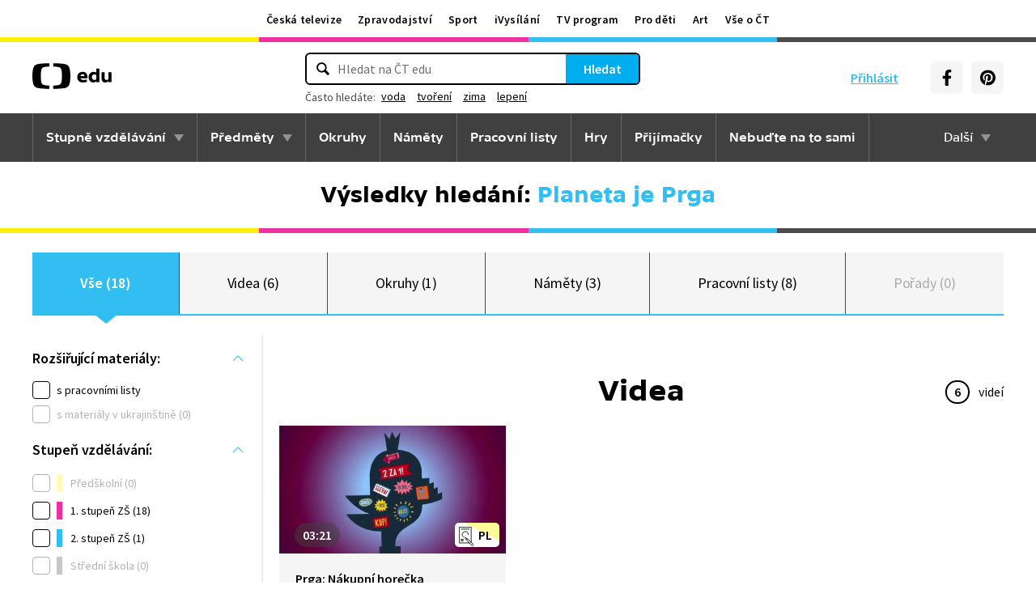

--- FILE ---
content_type: text/html; charset=utf-8
request_url: https://edu.ceskatelevize.cz/hledani?q=Planeta%20je%20Prga
body_size: 18586
content:
<!DOCTYPE html>
<html lang="cs">
    <head>
        <link rel="stylesheet" href="/dist/css/baseCSS.29beb8b0.css">
        <link rel="preload" href="/dist/css/front.d46e6b0e.css" as="style" onload="this.onload=null;this.rel='stylesheet'">

        <link rel="dns-prefetch" href="//ctfs.ceskatelevize.cz">

        <title id="snippet--title">Výsledky vyhledávání: Planeta je Prga - ČT edu - Česká televize</title>

            <meta charset="utf-8">
            <meta name="viewport" content="width=device-width, initial-scale=1">
            <meta name="description" content="Prozkoumejte videa na ČT edu">
            <meta name="keywords" content="">
            <meta name="google-site-verification" content="Cua4TZddBzw3EwpZ53kmd-uO8QVNPWp5d73LEHOUm3A">
            <meta name="facebook-domain-verification" content="j5x7n5tbrf19v25ldp8krwraip47fl">
            <meta name="msapplication-config" content="none"/>
                <meta property="og:site_name" content="ČT edu"/>
                <meta property="og:type" content="website"/>
                <meta property="og:locale" content="cs_CZ"/>
                <meta property="og:title" content="Výsledky vyhledávání: Planeta je Prga - ČT edu - Česká televize"/>
                <meta property="og:description" content="Prozkoumejte videa na ČT edu"/>
                <meta property="og:url" content="https://edu.ceskatelevize.cz/hledani?q=Planeta%20je%20Prga"/>
                <meta property="og:image" content="https://edu.ceskatelevize.cz/img/og/edu.png"/>

        <link rel="manifest" href="/site.webmanifest">
        <link rel="icon" type="image/png" sizes="72x72" href="/icon/icon-72x72.png">

<link rel="canonical" href="https://edu.ceskatelevize.cz/hledani?q=Planeta+je+Prga" />
        <!-- css - start -->
            <noscript>
                <link rel="stylesheet" href="/dist/css/front.d46e6b0e.css">
            </noscript>
        <!-- css - end -->

        <!-- icons - start -->
            <script src="/dist/js/iconSpriteLoader.e13ed81a.js"></script>
            <script>
                // Load sprite immediately for better performance
                (function() {
                    if (document.readyState === 'loading') {
                        document.addEventListener('DOMContentLoaded', function() {
                            loadSprite();
                        });
                    } else {
                        loadSprite();
                    }
                })();
            </script>
            <style>body>svg{display:none}</style>
        <!-- icons - end -->

        <!-- scripts start -->
            <script defer src="https://ctfs.ceskatelevize.cz/static/v6/common.js"></script>
            <script defer src="https://ctfs.ceskatelevize.cz/static/v6/footer.js"></script>
        <!-- scripts end -->

        <!-- cookie bar - start -->
            <script defer async="" src="https://ctfs.ceskatelevize.cz/static/scripts/cmp/v2.1/cmp.js" type="text/javascript"></script>
            <script defer type="text/javascript">
                window.ctGetConsentStatus = Promise.race([new Promise((resolve) => {
                    window.ctSetConsentStatus = resolve;
                }), new Promise((_, reject) => {
                    setTimeout(() => reject(new Error("Consent status unavailable")), 10000)
                })]);
            </script>
        <!-- cookie bar - end -->

        <!-- analytics - start -->

<script defer type="text/javascript">

    var gemius_identifier = 'ndBFzbsYmaq4YzaFmYdUkcbi74GwdcLgqw7WeaewPDT.D7';
    var gemius_init_timeout = 10000;
    // lines below shouldn't be edited
    function gemius_pending(i) { window[i] = window[i] || function() {var x = window[i+'_pdata'] = window[i+'_pdata'] || []; x[x.length]=arguments;};}; gemius_pending('gemius_hit'); gemius_pending('gemius_event'); gemius_pending('gemius_init'); gemius_pending('pp_gemius_hit'); gemius_pending('pp_gemius_event'); gemius_pending('pp_gemius_init');

    const loadGemius = () => {
        (function(d,t) {try {var gt=d.createElement(t),s=d.getElementsByTagName(t)[0],l='http'+((location.protocol=='https:')?'s':''); gt.setAttribute('async','async');gt.setAttribute('defer','defer'); gt.src=l+'://spir.hit.gemius.pl/xgemius.js'; s.parentNode.insertBefore(gt,s);} catch (e) {}})(document,'script');
    };

    window.ctOnCookieConsentChanged = ({ analytics }) => {
        window.gemius_init({ consent: analytics });
    };

    if (window.ctGetConsentStatus) {
        void window.ctGetConsentStatus
            .then((data) => {
                if (data.consentInteraction) {
                    window.gemius_init({ consent: data.analytics });
                }
            })
            .finally(loadGemius);
    } else {
        loadGemius();
    }

</script>
<!-- Netmonitor - END -->

<!-- Google Tag Manager - events - START -->
<script>
    var dataLayer = dataLayer || [];
    dataLayer.push( {
                "page": { "section": "Edu" },
                "app": { "version": "1", "platform": "Web" }
            } )

    var events = [{"event":"Vysledky vyhledavani","Vyhledavany_vyraz":"planeta je prga","Pocet_vysledku_vyhledavani":18},{"event":"search_view","user":{"id":null,"logged":false,"status":"anonymous"},"page":{"title":"Výsledky vyhledávání: Planeta je Prga","type":"search","section":"Edu","category":[],"content":{"id":null,"title":"","type":null,"show":null}},"interaction":false,"_clear":true,"search":{"term":"Planeta je Prga","results":{"count":{"total":18,"collections":3,"games":0,"shows":0,"subjects":0,"supercollections":1,"topics":0,"videos":6,"worksheets":8}},"filter":[[],""]},"personalized":false}];

    events.forEach(function (event) {
        dataLayer.push(event);
    });
</script>
<!-- Google Tag Manager - events - END -->

<!-- Google Tag Manager V2 - START -->
<script defer>
    dataLayer.push({
        "app": {
            "version": "1.0.0", // Označení stávajícího buildu/deploye
            "platform": "Web"
        }
    });
    (function (w, d, s, l, i) {
        w[l] = w[l] || [];
        w[l].push({
            'gtm.start': new Date().getTime(),
            event: 'gtm.js'
        });
        var f = d.getElementsByTagName(s)[0],
            j = d.createElement(s),
            dl = l != 'dataLayer' ? '&l=' + l : '';
        j.async = true;
        j.src = 'https://www.googletagmanager.com/gtm.js?id=' + i + dl;
        f.parentNode.insertBefore(j, f);
    })(window, document, 'script', 'dataLayer', 'GTM-WR543Z2');
</script>
<!-- Google Tag Manager V2 - END -->
        <!-- analytics - end -->

    </head>

    <body class="" data-tracking-area="unknown-area">
        <!-- analytics body - start -->
<!-- Google Tag Manager V2 - START -->
<noscript>
    <iframe src="https://www.googletagmanager.com/ns.html?id=GTM-WR543Z2" height="0" width="0" style="display:none;visibility:hidden"></iframe>
</noscript>
<!-- Google Tag Manager V2 - END -->
        <!-- analytics body - end -->

        <div id="snippet--flashes">
        </div>


            <header>
<section class="global-header-wrap container-wrap">
    <div class="global-header container">
        <nav id="ctMenu" class="nav nav--global nav--horizontal">
            <a class="nav-item" href="https://www.ceskatelevize.cz/" title="Česká televize">Česká televize</a>
            <a class="nav-item" href="https://ct24.ceskatelevize.cz/" title="Zpravodajství">Zpravodajství</a>
            <a class="nav-item" href="https://sport.ceskatelevize.cz/" title="Sport">Sport</a>
            <a class="nav-item" href="https://www.ceskatelevize.cz/ivysilani/" title="iVysílání">iVysílání</a>
            <a class="nav-item" href="https://www.ceskatelevize.cz/tv-program/" title="TV program">TV program</a>
            <a class="nav-item" href="https://decko.ceskatelevize.cz/" title="Pro děti">Pro děti</a>
            <a class="nav-item" href="https://art.ceskatelevize.cz/" title="Art">Art</a>
            <a class="nav-item" href="https://www.ceskatelevize.cz/vse-o-ct/" title="Vše o ČT">Vše o ČT</a>
        </nav>

        <a id="ctMenuToggle" class="ct-menu-toggle" title="Toggle menu" href="javascript:void(0);">
            <edu-icon class="ei--md ct-menu-toggle--hamburger">hamburger</edu-icon>
            <edu-icon class="ei--md ct-menu-toggle--cross">cross</edu-icon>
            <span class="ct-menu-toggle-title">portály České televize</span>
        </a>
    </div>
</section>
<section class="edu-header-wrap">
<div class="edu-header-top__wrap container-wrap">
    <div class="edu-header-top__container container">
        <div class="edu-header-top__elements">
<div class="edu-header-top__element edu-header-top__element--logo">
    <a href="/" class="edu-header-top__logo" title="ČT edu">
        <svg class="edu-header-top__logo__icon" xmlns="http://www.w3.org/2000/svg" width="98" height="32" viewBox="0 0 312 101" fill="none">
            <path fill-rule="evenodd" clip-rule="evenodd" d="M198.682 75.6955C204.121 75.6955 209.932 74.5767 214.924 72.7867L213.881 64.0603C209.112 65.1791 204.791 65.9249 200.991 65.9249C194.882 65.9249 190.56 63.9112 189.07 59.0632H216.34C219.022 47.0551 213.434 33.9282 197.788 33.9282C184.004 33.9282 176.628 43.1767 176.628 54.8118C176.628 69.4304 186.761 75.6955 198.682 75.6955ZM204.642 50.1891H189.219C190.486 46.0124 193.466 42.8799 197.787 42.8799C201.736 42.8799 204.568 45.1174 204.642 50.1891ZM239.37 75.6964C243.467 75.6964 247.714 74.2047 251.142 71.2959L251.887 74.5776H263.286V21.0259H251.142V36.6887C247.64 34.7495 244.064 33.9291 240.04 33.9291C230.876 33.9291 221.265 40.8654 221.265 54.8127C221.265 68.8346 230.205 75.6964 239.37 75.6964ZM243.765 65.7778C238.624 65.7778 234.08 62.2724 234.08 54.8139C234.08 47.3554 238.624 43.9246 243.765 43.9246C246.15 43.9246 248.832 44.6704 251.141 46.2367V63.3911C248.832 64.9574 246.15 65.7778 243.765 65.7778ZM285.646 75.6975C290.637 75.6975 295.108 74.0567 298.982 71.297L299.727 74.5788H311.201V35.049H298.982V63.3911C296.449 64.8828 293.469 65.7778 290.786 65.7778C287.136 65.7778 284.155 63.9132 284.155 58.6177V35.049H272.011V58.6177C272.011 70.8495 278.12 75.6975 285.646 75.6975Z" fill="black"></path>
            <path fill-rule="evenodd" clip-rule="evenodd" d="M147.731 73.2926C149.118 65.0979 149.526 56.3816 149.526 50.4622C149.526 44.5409 149.118 35.8264 147.731 27.6317C144.402 7.95949 139.279 3.51232 111.821 1.31722C101.845 0.526768 91.0465 0.138664 82.284 -0.000198364V12.9496C86.436 13.0974 91.0733 13.3751 95.4198 13.838C110.731 15.4705 113.586 18.7801 115.436 33.4533C116.208 39.5686 116.44 46.0524 116.44 50.4729C116.44 54.8755 116.208 61.3736 115.436 67.4693C113.586 82.1353 110.731 85.4485 95.4198 87.081C91.0733 87.5474 86.436 87.8252 82.284 87.9729V100.93C91.0465 100.789 101.845 100.398 111.821 99.6054C139.279 97.4156 144.402 92.9631 147.731 73.2926ZM67.2458 -0.000100804C58.4833 0.138762 47.683 0.528646 37.7054 1.31732C10.2489 3.51241 5.12623 7.95958 1.79498 27.6318C0.406815 35.8265 0 44.541 0 50.4623C0 56.3817 0.406815 65.098 1.79498 73.2927C5.12623 92.9632 10.2489 97.4157 37.7054 99.6054C47.683 100.399 58.4833 100.789 67.2458 100.93V87.973C63.0903 87.8253 58.4547 87.5475 54.1029 87.0811C38.7973 85.4486 35.9389 82.1354 34.0868 67.4694C33.3142 61.3737 33.0859 54.8756 33.0859 50.473C33.0859 46.0525 33.3142 39.5687 34.0868 33.4534C35.9389 18.7802 38.7973 15.4706 54.1029 13.8381C58.4547 13.3752 63.0903 13.0975 67.2458 12.9497V-0.000100804Z" fill="black"></path>
        </svg>
    </a>
</div>
<div class="edu-header-top__element edu-header-top__element--buttons">
    <div class="edu-header-top__buttons">

<div class="edu-header-top__buttons__login" id="tutorialSignUp" data-sign-up="">
    <span class="ct-edu-user-menu-toggle-wrap">
        <a href="/prihlaseni" class="ct-edu-user-menu-toggle">
    <edu-icon class="ct-edu-user-menu-toggle--open-icon">login</edu-icon>
    <edu-icon class="ct-edu-user-menu-toggle--close-icon">cross</edu-icon>
        </a>
    </span>

    <a href="/prihlaseni" class="edu-header-top__buttons__login__item" title="Přihlásit">
        <edu-icon class="ei--md">login</edu-icon>
        <span>Přihlásit</span>
    </a>


</div>


<div class="edu-header-top__buttons__menu">
      <span class="ct-edu-menu-toggle" id="ctEduMenuToggle">
        <edu-icon class="fa-bars ei--lg">hamburger</edu-icon>
        <edu-icon class="fa-xmark ei--lg">cross</edu-icon>
        MENU
      </span>
</div>
<div class="edu-header-top__buttons__socials">
    <a
        class="button button--grey edu-header-top__buttons__socials__item"
        href="https://www.facebook.com/CTedu/"
        target="_blank"
        title="Facebook"
    >
        <svg
            class="svg-inline--fa fa-facebook-f fa-w-20 button-ico"
            aria-hidden="true"
            focusable="false"
            data-prefix="fab"
            data-icon="facebook-f"
            role="img"
            xmlns="http://www.w3.org/2000/svg"
            viewBox="0 0 320 512"
        >
            <path
                fill="currentColor"
                d="M279.14 288l14.22-92.66h-88.91v-60.13c0-25.35 12.42-50.06 52.24-50.06h40.42V6.26S260.43 0 225.36 0c-73.22 0-121.08 44.38-121.08 124.72v70.62H22.89V288h81.39v224h100.17V288z"
            ></path>
        </svg>
    </a>
    <a
        class="button button--grey edu-header-top__buttons__socials__item"
        href="https://cz.pinterest.com/ctedu0101/"
        target="_blank"
        title="Pinterest"
    >
        <svg
            class="svg-inline--fa fa-pinterest fa-w-20 button-ico"
            aria-hidden="true"
            focusable="false"
            data-prefix="fab"
            data-icon="pinterest"
            role="img"
            xmlns="http://www.w3.org/2000/svg"
            viewBox="0 0 21 21"
        >
            <g clip-path="url(#clip0_5688_15205)">
                <path d="M10.9811 0.483887C5.45371 0.483887 0.972229 4.96537 0.972229 10.4928C0.972229 14.7343 3.60778 18.3594 7.33075 19.8172C7.24038 19.0261 7.1663 17.8069 7.36334 16.9431C7.54408 16.1609 8.53371 11.9683 8.53371 11.9683C8.53371 11.9683 8.23741 11.3668 8.23741 10.4854C8.23741 9.09278 9.04482 8.05574 10.0493 8.05574C10.9056 8.05574 11.3174 8.6987 11.3174 9.46463C11.3174 10.3209 10.7737 11.6068 10.4848 12.8009C10.2463 13.798 10.987 14.6128 11.9678 14.6128C13.747 14.6128 15.1145 12.7343 15.1145 10.0335C15.1145 7.63648 13.393 5.96389 10.9293 5.96389C8.0789 5.96389 6.40778 8.09722 6.40778 10.3046C6.40778 11.1609 6.73667 12.0839 7.14853 12.5861C7.23149 12.6854 7.2389 12.7757 7.21371 12.875C7.13964 13.1876 6.9663 13.872 6.93371 14.0113C6.89223 14.192 6.78556 14.2335 6.59593 14.1431C5.34408 13.558 4.56186 11.7372 4.56186 10.2631C4.56186 7.10759 6.85223 4.20833 11.1767 4.20833C14.6448 4.20833 17.347 6.67944 17.347 9.99055C17.347 13.3017 15.1722 16.2172 12.1574 16.2172C11.1441 16.2172 10.1885 15.6898 9.86704 15.0646C9.86704 15.0646 9.36482 16.9757 9.24038 17.4454C9.01816 18.318 8.40778 19.4054 7.99593 20.0735C8.93519 20.3624 9.92334 20.518 10.9619 20.518C16.4893 20.518 20.9707 16.0365 20.9707 10.5091C20.9885 4.96537 16.507 0.483887 10.9811 0.483887Z"
                      fill="currentColor"></path>
            </g>
            <defs>
                <clipPath id="clip0_5688_15205">
                    <rect width="20" height="20.0326" fill="white" transform="translate(0.972229 0.483887)"></rect>
                </clipPath>
            </defs>
        </svg>
    </a>
</div>
    </div>
</div>

<div
    class="edu-header-top__element edu-header-top__element--search"
    data-url-autocomplete="/api/v1/autocomplete"
    data-url-results="/hledani"
    data-q="Planeta je Prga"
    data-keywords="[&#123;&quot;keyword&quot;:&#123;&quot;__type&quot;:&quot;keyword&quot;,&quot;id&quot;:&quot;1c1b0cce-a9b3-4a17-96bc-f7046a848be0&quot;,&quot;slug&quot;:&quot;voda&quot;,&quot;title&quot;:&quot;voda&quot;},&quot;videos&quot;:121,&quot;articles&quot;:19},&#123;&quot;keyword&quot;:&#123;&quot;__type&quot;:&quot;keyword&quot;,&quot;id&quot;:&quot;28ebd297-f2f2-4461-89a8-f06345a209c0&quot;,&quot;slug&quot;:&quot;tvoreni&quot;,&quot;title&quot;:&quot;tvo\u0159en\u00ed&quot;},&quot;videos&quot;:15,&quot;articles&quot;:5},&#123;&quot;keyword&quot;:&#123;&quot;__type&quot;:&quot;keyword&quot;,&quot;id&quot;:&quot;c60e8569-c993-41ce-ba67-272bbd162286&quot;,&quot;slug&quot;:&quot;zima&quot;,&quot;title&quot;:&quot;zima&quot;},&quot;videos&quot;:82,&quot;articles&quot;:17},&#123;&quot;keyword&quot;:&#123;&quot;__type&quot;:&quot;keyword&quot;,&quot;id&quot;:&quot;ef26fc24-929e-431f-a1cf-539049b39bba&quot;,&quot;slug&quot;:&quot;lepeni&quot;,&quot;title&quot;:&quot;lepen\u00ed&quot;},&quot;videos&quot;:19,&quot;articles&quot;:1}]"
    
>
    <div class="edu-header-top__search">
        <div class="edu-header-top__search__form__wrap">
            <form id="searchForm" class="edu-header-top__search__form" action="/hledani">
                <input
                    class="edu-header-top__search__form__input"
                    placeholder="Hledat na ČT edu"
                    type="text"
                />
                <button class="edu-header-top__search__form__button" title="Hledat" type="submit">
                    Hledat
                </button>
            </form>

            <div class="edu-header-top__search__frequently_searched__wrap">
                <div class="edu-header-top__search__frequently_searched">
                    <h3 class="edu-header-top__search__frequently_searched__title">Často hledáte:</h3>
                    <div class="edu-header-top__search__frequently_searched__items">
                            <a
                                class="edu-header-top__search__frequently_searched__item"
                                href=""
                                title="voda"
                            >
                                voda
                            </a>
                            <a
                                class="edu-header-top__search__frequently_searched__item"
                                href=""
                                title="tvoření"
                            >
                                tvoření
                            </a>
                            <a
                                class="edu-header-top__search__frequently_searched__item"
                                href=""
                                title="zima"
                            >
                                zima
                            </a>
                            <a
                                class="edu-header-top__search__frequently_searched__item"
                                href=""
                                title="lepení"
                            >
                                lepení
                            </a>
                    </div>
                </div>
            </div>

            <div class="edu-header-top__search__suggest"></div>

            <div class="edu-header-top__search__hint">
                <div class="edu-header-top__search__hint__section ">
                    <h3 class="edu-header-top__search__hint__item edu-header-top__search__hint__item--title">
                        Zadávejte, prosím, hledané výrazy s diakritikou.
                    </h3>
                </div>
            </div>
        </div>
    </div>
</div>
        </div>
    </div>
</div>

<div class="edu-header-bottom-wrap container-wrap container-wrap--dark-grey">
    <div class="edu-header container">
        <nav id="ctEduMenu" class="nav nav--main nav--horizontal">
            <div class="nav--left">
                <div class="nav-item-wrap">
                    <div class="nav-dropdown nav-dropdown--educational-stages">
                        <a href="/stupne-vzdelavani" class="nav-item" title="Stupně vzdělávání">
                            Stupně vzdělávání
                        </a>
                        <div class="nav-dropdown-content-wrap">
                            <div class="nav-dropdown-content">
                                    <a href="/stupen-vzdelani/predskolni" class="nav-dropdown-item preschool"
                                       title="Předškolní"
                                    >
                                        Předškolní
                                    </a>
                                    <a href="/stupen-vzdelani/1-stupen-zs" class="nav-dropdown-item elementary-school"
                                       title="1. stupeň ZŠ"
                                    >
                                        1. stupeň ZŠ
                                    </a>
                                    <a href="/stupen-vzdelani/2-stupen-zs" class="nav-dropdown-item middle-school"
                                       title="2. stupeň ZŠ"
                                    >
                                        2. stupeň ZŠ
                                    </a>
                                    <a href="/stupen-vzdelani/stredni-skola" class="nav-dropdown-item high-school"
                                       title="Střední škola"
                                    >
                                        Střední škola
                                    </a>
                            </div>
                        </div>
                    </div>
                </div>

                <div class="nav-item-wrap">
                    <div class="nav-dropdown nav-dropdown--subjects">
                        <a href="/predmety" class="nav-item" title="Předměty">
                            Předměty
                        </a>
                        <div class="nav-dropdown-content-wrap">
                            <div class="nav-dropdown-content">
                                <div class="nav-dropdown-section-wrap">
                                    <h3 class="nav-dropdown-section-title"><span>Školní</span></h3>
                                    <div class="nav-dropdown-section">
                                            <a href="/predmet/anglicky-jazyk" class="nav-dropdown-item edu-stage edu-stage--p-e-m-h"
                                               title="Anglický jazyk">Anglický jazyk</a>
                                            <a href="/predmet/biologie" class="nav-dropdown-item edu-stage edu-stage--h"
                                               title="Biologie">Biologie</a>
                                            <a href="/predmet/cestina-pro-cizince" class="nav-dropdown-item edu-stage edu-stage--p-e-m-h"
                                               title="Čeština jako druhý jazyk">Čeština jako druhý jazyk</a>
                                            <a href="/predmet/chemie" class="nav-dropdown-item edu-stage edu-stage--m-h"
                                               title="Chemie">Chemie</a>
                                            <a href="/predmet/cj-a-literatura" class="nav-dropdown-item edu-stage edu-stage--e-m-h"
                                               title="ČJ a literatura">ČJ a literatura</a>
                                            <a href="/predmet/clovek-a-spolecnost" class="nav-dropdown-item edu-stage edu-stage--m-h"
                                               title="Člověk a společnost">Člověk a společnost</a>
                                            <a href="/predmet/clovek-a-svet-prace" class="nav-dropdown-item edu-stage edu-stage--e-m"
                                               title="Člověk a svět práce">Člověk a svět práce</a>
                                            <a href="/predmet/dejepis" class="nav-dropdown-item edu-stage edu-stage--m-h"
                                               title="Dějepis">Dějepis</a>
                                            <a href="/predmet/ekologie" class="nav-dropdown-item edu-stage edu-stage--m-h"
                                               title="Ekologie">Ekologie</a>
                                            <a href="/predmet/filosofie" class="nav-dropdown-item edu-stage edu-stage--h"
                                               title="Filosofie">Filosofie</a>
                                            <a href="/predmet/francouzsky-jazyk" class="nav-dropdown-item edu-stage edu-stage--p-e-m"
                                               title="Francouzský jazyk">Francouzský jazyk</a>
                                            <a href="/predmet/fyzika" class="nav-dropdown-item edu-stage edu-stage--m-h"
                                               title="Fyzika">Fyzika</a>
                                            <a href="/predmet/globalni-rozvojove-vzdelavani" class="nav-dropdown-item edu-stage edu-stage--e-m-h"
                                               title="Globální rozvojové vzdělávání">Globální rozvojové vzdělávání</a>
                                            <a href="/predmet/hudebni-vychova" class="nav-dropdown-item edu-stage edu-stage--e-m-h"
                                               title="Hudební výchova">Hudební výchova</a>
                                            <a href="/predmet/ict" class="nav-dropdown-item edu-stage edu-stage--e-m-h"
                                               title="Informatika">Informatika</a>
                                            <a href="/predmet/matematika" class="nav-dropdown-item edu-stage edu-stage--e-m-h"
                                               title="Matematika">Matematika</a>
                                            <a href="/predmet/medialni-vychova" class="nav-dropdown-item edu-stage edu-stage--e-m-h"
                                               title="Mediální výchova">Mediální výchova</a>
                                            <a href="/predmet/nemecky-jazyk" class="nav-dropdown-item edu-stage edu-stage--p-e-m-h"
                                               title="Německý jazyk">Německý jazyk</a>
                                            <a href="/predmet/o-vzdelavani" class="nav-dropdown-item edu-stage edu-stage--p-e-m-h"
                                               title="O vzdělávání">O vzdělávání</a>
                                            <a href="/predmet/pravo-a-politologie" class="nav-dropdown-item edu-stage edu-stage--h"
                                               title="Právo a politologie">Právo a politologie</a>
                                            <a href="/predmet/prirodopis" class="nav-dropdown-item edu-stage edu-stage--m"
                                               title="Přírodopis">Přírodopis</a>
                                            <a href="/predmet/prirodoveda-vlastiveda" class="nav-dropdown-item edu-stage edu-stage--e"
                                               title="Přírodověda Vlastivěda">Přírodověda Vlastivěda</a>
                                            <a href="/predmet/prvouka" class="nav-dropdown-item edu-stage edu-stage--e"
                                               title="Prvouka">Prvouka</a>
                                            <a href="/predmet/psychologie-a-sociologie" class="nav-dropdown-item edu-stage edu-stage--h"
                                               title="Psychologie a sociologie">Psychologie a sociologie</a>
                                            <a href="/predmet/umeni-a-kultura" class="nav-dropdown-item edu-stage edu-stage--h"
                                               title="Umění a kultura">Umění a kultura</a>
                                            <a href="/predmet/veda-a-technika" class="nav-dropdown-item edu-stage edu-stage--m-h"
                                               title="Věda a technika">Věda a technika</a>
                                            <a href="/predmet/vychova-ke-zdravi" class="nav-dropdown-item edu-stage edu-stage--e-m-h"
                                               title="Výchova ke zdraví">Výchova ke zdraví</a>
                                            <a href="/predmet/vytvarna-vychova" class="nav-dropdown-item edu-stage edu-stage--e-m"
                                               title="Výtvarná výchova">Výtvarná výchova</a>
                                            <a href="/predmet/zemepis" class="nav-dropdown-item edu-stage edu-stage--m-h"
                                               title="Zeměpis">Zeměpis</a>
                                    </div>
                                </div>
                                <div class="nav-dropdown-section-wrap">
                                    <h3 class="nav-dropdown-section-title"><span>Předškolní</span></h3>
                                    <div class="nav-dropdown-section">
                                            <a href="/predmet/dopravni-vychova-a-bezpeci" class="nav-dropdown-item edu-stage edu-stage--p"
                                               title="Dopravní výchova a bezpečí">Dopravní výchova a bezpečí</a>
                                            <a href="/predmet/hudebni-a-pohybove-aktivity" class="nav-dropdown-item edu-stage edu-stage--p"
                                               title="Hudební a pohybové činnosti">Hudební a pohybové činnosti</a>
                                            <a href="/predmet/lidske-telo-a-zdravi" class="nav-dropdown-item edu-stage edu-stage--p"
                                               title="Já, moje tělo, zdraví a bezpečí">Já, moje tělo, zdraví a bezpečí</a>
                                            <a href="/predmet/komunikace-a-socializace" class="nav-dropdown-item edu-stage edu-stage--p"
                                               title="Komunikace a vztahy">Komunikace a vztahy</a>
                                            <a href="/predmet/logopedicka-prevence-a-smyslove-hry" class="nav-dropdown-item edu-stage edu-stage--p"
                                               title="Logopedie">Logopedie</a>
                                            <a href="/predmet/pamet-a-logicke-hry" class="nav-dropdown-item edu-stage edu-stage--p"
                                               title="Myšlenkové operace">Myšlenkové operace</a>
                                            <a href="/predmet/pohadky-a-pribehy" class="nav-dropdown-item edu-stage edu-stage--p"
                                               title="Pohádky a příběhy">Pohádky a příběhy</a>
                                            <a href="/predmet/poznavani-ceske-republiky" class="nav-dropdown-item edu-stage edu-stage--p"
                                               title="Poznávání České republiky">Poznávání České republiky</a>
                                            <a href="/predmet/priroda" class="nav-dropdown-item edu-stage edu-stage--p"
                                               title="Příroda">Příroda</a>
                                            <a href="/predmet/dle-rocnich-obdobi-a-svatku" class="nav-dropdown-item edu-stage edu-stage--p"
                                               title="Roční období a svátky">Roční období a svátky</a>
                                            <a href="/predmet/poznavani-sveta" class="nav-dropdown-item edu-stage edu-stage--p"
                                               title="Svět kolem nás">Svět kolem nás</a>
                                            <a href="/predmet/vytvarne-aktivity" class="nav-dropdown-item edu-stage edu-stage--p"
                                               title="Výtvarné a pracovní činnosti">Výtvarné a pracovní činnosti</a>
                                    </div>
                                </div>
                            </div>
                        </div>
                    </div>
                </div>

                <div class="nav-item-wrap">
                    <a href="/okruhy" class="nav-item" title="Okruhy">
                        Okruhy
                    </a>
                </div>

                <div class="nav-item-wrap">
                    <a href="/namety" class="nav-item" title="Náměty do výuky">
                        Náměty
                    </a>
                </div>

                <div class="nav-item-wrap">
                    <a href="/pracovni-listy" class="nav-item" title="Pracovní listy">
                        Pracovní listy
                    </a>
                </div>

                <div class="nav-item-wrap">
                    <a href="/hry" class="nav-item" title="Hry">
                        Hry
                    </a>
                </div>

                <div class="nav-item-wrap">
                    <a href="/prijimacky" class="nav-item" title="Přijímačky">
                        Přijímačky
                    </a>
                </div>

                <div class="nav-item-wrap">
                        <a href="/nebudte-na-to-sami" class="nav-item" title="Nebuďte na to sami">
                            <span>Nebuďte na to sami</span>
                        </a>
                </div>

            </div>

            <div class="nav--right">
                <div class="nav-item-wrap">
                    <div class="nav-dropdown nav-dropdown--about-edu">
                        <span class="nav-item">Další</span>
                        <div class="nav-dropdown-content-wrap">
                            <div class="nav-dropdown-content">
                                <a href="/clanky" class="nav-dropdown-item"
                                   title="Články">Články</a>
                                <a href="/souteze" class="nav-dropdown-item"
                                   title="Soutěže">Soutěže</a>
                                <a href="/skolni-televize" class="nav-dropdown-item"
                                   title="Školní televize">Školní televize</a>
                                <a href="/pro-zaky-z-ukrajiny" class="nav-dropdown-item"
                                   title="Pro žáky z UA">Pro žáky z UA</a>
                                <a href="/ct-edu-startuje" class="nav-dropdown-item"
                                   title="O ČT edu">O ČT edu</a>
                                <a href="/tipy-pro-rodice-a-ucitele" class="nav-dropdown-item"
                                   title="Tipy pro rodiče a učitele">Tipy pro rodiče a učitele</a>
                            </div>
                        </div>
                    </div>
                </div>
            </div>
        </nav>
    </div>
</div>

</section>

<section class="page-title-wrap container-wrap page-title-wrap--collection">
    <div id="snippet--heading">

      <div class="page-title container ">

            <h1 class="page-title-heading page-title-heading--search-result">
                <span>Výsledky hledání:</span> Planeta je Prga
            </h1>

      </div>
    </div>
</section>
            </header>



        <main class="filters-wrap container-wrap edu-searching-page edu-stage edu-stage--p-e-m-h edu-stage--top">
            <header class="container tabs__container">
<div id="snippet--snippetTabs">

<section class="tabs__wrap">
    <div class="tabs__items">

<div class="tabs__item tabs__item--active">
    <a href="/hledani?q=Planeta+je+Prga&amp;do=changeTab" class="tabs__item__link" title="Vše">
        Vše (18)
    </a>
</div>

<div class="tabs__item">
    <a href="/hledani?tab=videa&amp;q=Planeta+je+Prga&amp;do=changeTab" class="tabs__item__link" title="Videa">
        Videa (6)
    </a>
</div>

<div class="tabs__item">
    <a href="/hledani?tab=okruhy&amp;q=Planeta+je+Prga&amp;do=changeTab" class="tabs__item__link" title="Okruhy">
        Okruhy (1)
    </a>
</div>

<div class="tabs__item">
    <a href="/hledani?tab=namety&amp;q=Planeta+je+Prga&amp;do=changeTab" class="tabs__item__link" title="Náměty">
        Náměty (3)
    </a>
</div>

<div class="tabs__item">
    <a href="/hledani?tab=pracovni-listy&amp;q=Planeta+je+Prga&amp;do=changeTab" class="tabs__item__link" title="Pracovní listy">
        Pracovní listy (8)
    </a>
</div>

<div class="tabs__item tabs__item--disabled">
    <span class="tabs__item__link">
        Pořady (0)
    </span>
</div>
    </div>
</section>
</div>
            </header>


<section class="filters">
    <div class="container filters__wrap filters-left">
        <div id="snippet--snippetFilters">

            <section id="snippet--filtersSection" class="filters-cols__wrap filters-cols__wrap--search-results">


<div class="filters-cols__mobile-button">
    <button
            data-default-text="Filtrovat "
            data-active-text="Skrýt filtry">
            Filtrovat 
    </button>
</div>

<script>
    document.addEventListener("DOMContentLoaded", function () {
        const button = document.querySelector(".filters-cols__mobile-button button");
        const section = document.querySelector(".filters-cols__wrap");

        if (button && section) {
            const defaultText = button.dataset.defaultText;
            const activeText = button.dataset.activeText;

            button.addEventListener("click", function () {
                const isVisible = section.classList.toggle("filters-cols__wrap__visible");
                button.textContent = isVisible ? activeText : defaultText;
            });
        }
    });
</script>


<div class="filters-col filter-col__extension-materials filters-col__opened">
    <h4 class="filters-col__title">
        Rozšiřující materiály:
    </h4>
    <div class="filters-col__items__wrap">
        <div class="filters-col__item">


<div class="filter-checkbox__wrap">
  <label for="filter-checkbox-materialy--1">
      <input type="checkbox" id="filter-checkbox-materialy--1" name="materialy" class="filter-checkbox" value="1" data-q="materialy"  >
      <span class="filter-checkbox-label">
          s pracovními listy
      </span>
  </label>
</div>


<div class="filter-checkbox__wrap filter-checkbox__disabled">
  <label for="filter-checkbox-labels--materialy-v-ukrajinstine">
      <input type="checkbox" id="filter-checkbox-labels--materialy-v-ukrajinstine" name="labels" class="filter-checkbox" value="materialy-v-ukrajinstine" data-q="zanr"  disabled>
      <span class="filter-checkbox-label">
          s materiály v ukrajinštině (0)
      </span>
  </label>
</div>
        </div>
    </div>
</div>

<div class="filters-col filter-col__topics filters-col__opened">
    <h4 class="filters-col__title">
        Stupeň vzdělávání:
    </h4>
    <div class="filters-col__items__wrap">
        <div class="filters-col__item">

<div class="filter-checkbox__wrap filter-checkbox__disabled">
  <label for="filter-checkbox-grades--predskolni">
      <input type="checkbox" id="filter-checkbox-grades--predskolni" name="grades" class="filter-checkbox" value="predskolni" data-q="stupen"  disabled>
      <span class="filter-checkbox-label">
          <span class="grade-label grade-label__p"></span>
          Předškolní (0)
      </span>
  </label>
</div>
        </div>
        <div class="filters-col__item">

<div class="filter-checkbox__wrap">
  <label for="filter-checkbox-grades--1-stupen-zs">
      <input type="checkbox" id="filter-checkbox-grades--1-stupen-zs" name="grades" class="filter-checkbox" value="1-stupen-zs" data-q="stupen"  >
      <span class="filter-checkbox-label">
          <span class="grade-label grade-label__e"></span>
          1. stupeň ZŠ (18)
      </span>
  </label>
</div>
        </div>
        <div class="filters-col__item">

<div class="filter-checkbox__wrap">
  <label for="filter-checkbox-grades--2-stupen-zs">
      <input type="checkbox" id="filter-checkbox-grades--2-stupen-zs" name="grades" class="filter-checkbox" value="2-stupen-zs" data-q="stupen"  >
      <span class="filter-checkbox-label">
          <span class="grade-label grade-label__m"></span>
          2. stupeň ZŠ (1)
      </span>
  </label>
</div>
        </div>
        <div class="filters-col__item">

<div class="filter-checkbox__wrap filter-checkbox__disabled">
  <label for="filter-checkbox-grades--stredni-skola">
      <input type="checkbox" id="filter-checkbox-grades--stredni-skola" name="grades" class="filter-checkbox" value="stredni-skola" data-q="stupen"  disabled>
      <span class="filter-checkbox-label">
          <span class="grade-label grade-label__h"></span>
          Střední škola (0)
      </span>
  </label>
</div>
        </div>
    </div>
</div>

<div class="filters-col filter-col__topics filters-col__opened">
    <h4 class="filters-col__title">
        Předměty:
    </h4>
    <div class="filters-col__items__wrap">
        <div class="filters-col__item">

<div class="filter-checkbox__wrap">
  <label for="filter-checkbox-subjects--prirodoveda-vlastiveda">
      <input type="checkbox" id="filter-checkbox-subjects--prirodoveda-vlastiveda" name="subjects" class="filter-checkbox" value="prirodoveda-vlastiveda" data-q="predmet"  >
      <span class="filter-checkbox-label">
          Přírodověda Vlastivěda (18)
      </span>
  </label>
</div>
        </div>
        <div class="filters-col__item">

<div class="filter-checkbox__wrap">
  <label for="filter-checkbox-subjects--prvouka">
      <input type="checkbox" id="filter-checkbox-subjects--prvouka" name="subjects" class="filter-checkbox" value="prvouka" data-q="predmet"  >
      <span class="filter-checkbox-label">
          Prvouka (17)
      </span>
  </label>
</div>
        </div>
        <div class="filters-col__item">

<div class="filter-checkbox__wrap">
  <label for="filter-checkbox-subjects--ekologie">
      <input type="checkbox" id="filter-checkbox-subjects--ekologie" name="subjects" class="filter-checkbox" value="ekologie" data-q="predmet"  >
      <span class="filter-checkbox-label">
          Ekologie (1)
      </span>
  </label>
</div>
        </div>
    </div>
</div>

<div class="filters-col filter-col__topics">
    <h4 class="filters-col__title">
        Témata:
    </h4>
    <div class="filters-col__items__wrap">
        <div class="filters-col__item">

<div class="filter-checkbox__wrap">
  <label for="filter-checkbox-topics--clovek-ve-spolecnosti">
      <input type="checkbox" id="filter-checkbox-topics--clovek-ve-spolecnosti" name="topics" class="filter-checkbox" value="clovek-ve-spolecnosti" data-q="tema"  >
      <span class="filter-checkbox-label">
          Člověk ve společnosti (6)
      </span>
  </label>
</div>
        </div>
    </div>
</div>
            </section>
        </div>

        <section id="snippet--snippetResults" class="filters-result__wrap filters-result__wrap--search-results">

<div id="snippet--snippetActiveFilters">

</div>

            <div class="filters-search-results__wrap">

<section class="search-result search-result--white">
    <header id="snippet--snippetSearchResultHeader" class="search-result__header">
        <div class="search-result__header__left"></div>

        <h2 class="page-title-heading">Videa</h2>

        <div class="search-result__header__right search-result__info">
                    <span class="bedge">6</span>
                    <span>videí</span>
        </div>
    </header>


    <section class="search-list-video">
        <div class="search-list-video__wrap " id="snippet--snippetLists" data-ajax-append>
<div class="list-item__video">
    <a href="/video/7944-prga-nakupni-horecka"
       data-gtm-tracking-click="&#123;&quot;typeItem&quot;:&quot;video&quot;,&quot;id&quot;:&quot;f85d23f8-df37-4bb8-aa79-64082ea198d0&quot;,&quot;title&quot;:&quot;Prga: N\u00e1kupn\u00ed hore\u010dka&quot;}"
    >
        <div class="list-item__video-img__wrap">
            <div class="list-item__video-tags__wrap">
            </div>
            <div class="list-item__video-icons__wrap">
                <div class="list-item__video-icons__icon list-item__video-icons__icon__has-worksheets">
                    <span>PL</span>
                </div>
            </div>

            <picture>
                <source srcset="/storage/video/400/7944-prga-nakupni-horecka.jpg" media="(min-width: 100px)" type="image/webp"/>
                <img src="/storage/video/400/7944-prga-nakupni-horecka.jpg" alt="Prga: Nákupní horečka" loading="lazy" />
            </picture>
        </div>
        <div class="list-item__video-content__wrap">
            <div class="list-item__video-timebedge">03:21</div>
            <h2>Prga: Nákupní horečka</h2>
            <p class="list-item__video-description">Princezna Prga tentokrát bojuje sama se sebou. Je to&nbsp;zvláštní, ale naše touhy po&nbsp;nakupování stále nových věcí jsou ukryty v&nbsp;naší hlavě. Nemusíme podléhat reklamě. Nakupujme s&nbsp;rozmyslem, starší věci jdou opravit nebo darovat někomu, kdo je rád bude dál používat. Tím zamezíme vršení odpadků. </p>
            <div class="grade-status-bar">
                <span class="grade-status-bar__item grade-status-bar__item--elementary-school"></span>
            </div>
        </div>
    </a>

    <div
        data-favorite-small=""
        data-favorite-big="" class="favorite-list-button__wrap favorite-list-button__small popup-absolute jsx-favorite-popup"
        style="width: auto;"
        data-user="false"
        data-full="false"
        data-button=""
        data-favorite="false"
        data-cbutton=""
        data-cicon=""
        data-login="https://edu.ceskatelevize.cz/registrace"
        data-lists="https://edu.ceskatelevize.cz/muj-ucet/oblibene"
        data-sync="https://edu.ceskatelevize.cz/muj-ucet/oblibene/zmena?item=f85d23f8-df37-4bb8-aa79-64082ea198d0&amp;itemType=video"
        data-position="bottom right"
    ></div>
</div>
<div class="list-item__video">
    <a href="/video/8396-prga-proc-nepouzivat-plasty"
       data-gtm-tracking-click="&#123;&quot;typeItem&quot;:&quot;video&quot;,&quot;id&quot;:&quot;931f18c7-d27b-4b50-a1e8-807de9773b08&quot;,&quot;title&quot;:&quot;Prga: Pro\u010d nepou\u017e\u00edvat plasty&quot;}"
    >
        <div class="list-item__video-img__wrap">
            <div class="list-item__video-tags__wrap">
            </div>
            <div class="list-item__video-icons__wrap">
                <div class="list-item__video-icons__icon list-item__video-icons__icon__has-worksheets">
                    <span>PL</span>
                </div>
            </div>

            <picture>
                <source srcset="/storage/video/400/8396-prga-proc-nepouzivat-plasty.jpg" media="(min-width: 100px)" type="image/webp"/>
                <img src="/storage/video/400/8396-prga-proc-nepouzivat-plasty.jpg" alt="Prga: Proč nepoužívat plasty" loading="lazy" />
            </picture>
        </div>
        <div class="list-item__video-content__wrap">
            <div class="list-item__video-timebedge">03:21</div>
            <h2>Prga: Proč nepoužívat plasty</h2>
            <p class="list-item__video-description">Pokud chceme chránit naši planetu před&nbsp;hromadícím se odpadem, třídíme a&nbsp;recyklujeme ho. S&nbsp;plasty to&nbsp;však není tak jednoduché. Zamyslete se nad&nbsp;tím, jestli skutečně potřebujete tolik věcí vyrobených z&nbsp;plastu. Nemůžete použít některé obaly opakovaně?</p>
            <div class="grade-status-bar">
                <span class="grade-status-bar__item grade-status-bar__item--elementary-school"></span>
            </div>
        </div>
    </a>

    <div
        data-favorite-small=""
        data-favorite-big="" class="favorite-list-button__wrap favorite-list-button__small popup-absolute jsx-favorite-popup"
        style="width: auto;"
        data-user="false"
        data-full="false"
        data-button=""
        data-favorite="false"
        data-cbutton=""
        data-cicon=""
        data-login="https://edu.ceskatelevize.cz/registrace"
        data-lists="https://edu.ceskatelevize.cz/muj-ucet/oblibene"
        data-sync="https://edu.ceskatelevize.cz/muj-ucet/oblibene/zmena?item=931f18c7-d27b-4b50-a1e8-807de9773b08&amp;itemType=video"
        data-position="bottom right"
    ></div>
</div>
<div class="list-item__video">
    <a href="/video/7941-prga-zivotni-prostredi"
       data-gtm-tracking-click="&#123;&quot;typeItem&quot;:&quot;video&quot;,&quot;id&quot;:&quot;523fc7c1-b66c-4962-a63d-0960b771230b&quot;,&quot;title&quot;:&quot;Prga: \u017divotn\u00ed prost\u0159ed\u00ed&quot;}"
    >
        <div class="list-item__video-img__wrap">
            <div class="list-item__video-tags__wrap">
            </div>
            <div class="list-item__video-icons__wrap">
                <div class="list-item__video-icons__icon list-item__video-icons__icon__has-worksheets">
                    <span>PL</span>
                </div>
            </div>

            <picture>
                <source srcset="/storage/video/400/7941-prga-zivotni-prostredi.jpg" media="(min-width: 100px)" type="image/webp"/>
                <img src="/storage/video/400/7941-prga-zivotni-prostredi.jpg" alt="Prga: Životní prostředí" loading="lazy" />
            </picture>
        </div>
        <div class="list-item__video-content__wrap">
            <div class="list-item__video-timebedge">02:32</div>
            <h2>Prga: Životní prostředí</h2>
            <p class="list-item__video-description">Princezna Prga řeší problém se znečištěným vzduchem. Zemi ohrožuje Puchlan Smrdutý. Lidé nemohou dýchat. Co s&nbsp;tím? Což kdybychom se místo autem přemisťovali častěji pěšky? A&nbsp;jakou roli v&nbsp;tomto boji hrají stromy? </p>
            <div class="grade-status-bar">
                <span class="grade-status-bar__item grade-status-bar__item--elementary-school"></span>
            </div>
        </div>
    </a>

    <div
        data-favorite-small=""
        data-favorite-big="" class="favorite-list-button__wrap favorite-list-button__small popup-absolute jsx-favorite-popup"
        style="width: auto;"
        data-user="false"
        data-full="false"
        data-button=""
        data-favorite="false"
        data-cbutton=""
        data-cicon=""
        data-login="https://edu.ceskatelevize.cz/registrace"
        data-lists="https://edu.ceskatelevize.cz/muj-ucet/oblibene"
        data-sync="https://edu.ceskatelevize.cz/muj-ucet/oblibene/zmena?item=523fc7c1-b66c-4962-a63d-0960b771230b&amp;itemType=video"
        data-position="bottom right"
    ></div>
</div>
<div class="list-item__video">
    <a href="/video/7942-prga-hospodareni-s-vodou"
       data-gtm-tracking-click="&#123;&quot;typeItem&quot;:&quot;video&quot;,&quot;id&quot;:&quot;d43b8958-dd25-42ac-b045-e64130a83edc&quot;,&quot;title&quot;:&quot;Prga: Hospoda\u0159en\u00ed s vodou&quot;}"
    >
        <div class="list-item__video-img__wrap">
            <div class="list-item__video-tags__wrap">
            </div>
            <div class="list-item__video-icons__wrap">
                <div class="list-item__video-icons__icon list-item__video-icons__icon__has-worksheets">
                    <span>PL</span>
                </div>
            </div>

            <picture>
                <source srcset="/storage/video/400/7942-prga-hospodareni-s-vodou.jpg" media="(min-width: 100px)" type="image/webp"/>
                <img src="/storage/video/400/7942-prga-hospodareni-s-vodou.jpg" alt="Prga: Hospodaření s vodou" loading="lazy" />
            </picture>
        </div>
        <div class="list-item__video-content__wrap">
            <div class="list-item__video-timebedge">03:02</div>
            <h2>Prga: Hospodaření s vodou</h2>
            <p class="list-item__video-description">Princezna Prga bojuje proti suchu. Sušivce zastavíme jenom šetrným hospodařením s&nbsp;vodou. A&nbsp;jak na&nbsp;to? Princezna nám poradí. Můžeme zachytávat dešťovou vodu nebo se místo koupání ve&nbsp;vaně sprchovat. Možností máme mnoho. Tak do&nbsp;toho!</p>
            <div class="grade-status-bar">
                <span class="grade-status-bar__item grade-status-bar__item--elementary-school"></span>
            </div>
        </div>
    </a>

    <div
        data-favorite-small=""
        data-favorite-big="" class="favorite-list-button__wrap favorite-list-button__small popup-absolute jsx-favorite-popup"
        style="width: auto;"
        data-user="false"
        data-full="false"
        data-button=""
        data-favorite="false"
        data-cbutton=""
        data-cicon=""
        data-login="https://edu.ceskatelevize.cz/registrace"
        data-lists="https://edu.ceskatelevize.cz/muj-ucet/oblibene"
        data-sync="https://edu.ceskatelevize.cz/muj-ucet/oblibene/zmena?item=d43b8958-dd25-42ac-b045-e64130a83edc&amp;itemType=video"
        data-position="bottom right"
    ></div>
</div>
<div class="list-item__video">
    <a href="/video/7943-prga-setrime-elektrinu"
       data-gtm-tracking-click="&#123;&quot;typeItem&quot;:&quot;video&quot;,&quot;id&quot;:&quot;069bfe46-201b-4b5d-91e4-67da59ed87b4&quot;,&quot;title&quot;:&quot;Prga: \u0160et\u0159\u00edme elekt\u0159inu&quot;}"
    >
        <div class="list-item__video-img__wrap">
            <div class="list-item__video-tags__wrap">
            </div>
            <div class="list-item__video-icons__wrap">
                <div class="list-item__video-icons__icon list-item__video-icons__icon__has-worksheets">
                    <span>PL</span>
                </div>
            </div>

            <picture>
                <source srcset="/storage/video/400/7943-prga-setrime-elektrinu.jpg" media="(min-width: 100px)" type="image/webp"/>
                <img src="/storage/video/400/7943-prga-setrime-elektrinu.jpg" alt="Prga: Šetříme elektřinu" loading="lazy" />
            </picture>
        </div>
        <div class="list-item__video-content__wrap">
            <div class="list-item__video-timebedge">03:15</div>
            <h2>Prga: Šetříme elektřinu</h2>
            <p class="list-item__video-description">Princezna Prga s&nbsp;námi řeší problém uhelných elektráren. Bojuje proti elektřině získané jeho spalováním, protože znečišťuje životní prostředí. Nahrazujeme tuto cestu k&nbsp;získání energie udržitelnými zdroji, třeba větrnými elektrárnami nebo solárními panely. Také šetření elektřinou je vhodná cesta.</p>
            <div class="grade-status-bar">
                <span class="grade-status-bar__item grade-status-bar__item--elementary-school"></span>
            </div>
        </div>
    </a>

    <div
        data-favorite-small=""
        data-favorite-big="" class="favorite-list-button__wrap favorite-list-button__small popup-absolute jsx-favorite-popup"
        style="width: auto;"
        data-user="false"
        data-full="false"
        data-button=""
        data-favorite="false"
        data-cbutton=""
        data-cicon=""
        data-login="https://edu.ceskatelevize.cz/registrace"
        data-lists="https://edu.ceskatelevize.cz/muj-ucet/oblibene"
        data-sync="https://edu.ceskatelevize.cz/muj-ucet/oblibene/zmena?item=069bfe46-201b-4b5d-91e4-67da59ed87b4&amp;itemType=video"
        data-position="bottom right"
    ></div>
</div>
<div class="list-item__video">
    <a href="/video/10162-prga-jak-se-zbavit-neporadku-v-prirode"
       data-gtm-tracking-click="&#123;&quot;typeItem&quot;:&quot;video&quot;,&quot;id&quot;:&quot;7b92f435-657f-4891-926b-c6e24e0a83e2&quot;,&quot;title&quot;:&quot;Prga: Jak se zbavit nepo\u0159\u00e1dku v p\u0159\u00edrod\u011b&quot;}"
    >
        <div class="list-item__video-img__wrap">
            <div class="list-item__video-tags__wrap">
            </div>
            <div class="list-item__video-icons__wrap">
                <div class="list-item__video-icons__icon list-item__video-icons__icon__has-worksheets">
                    <span>PL</span>
                </div>
            </div>

            <picture>
                <source srcset="/storage/video/400/10162-prga-jak-se-zbavit-neporadku-v-prirode.jpg" media="(min-width: 100px)" type="image/webp"/>
                <img src="/storage/video/400/10162-prga-jak-se-zbavit-neporadku-v-prirode.jpg" alt="Prga: Jak se zbavit nepořádku v přírodě" loading="lazy" />
            </picture>
        </div>
        <div class="list-item__video-content__wrap">
            <div class="list-item__video-timebedge">03:16</div>
            <h2>Prga: Jak se zbavit nepořádku v přírodě</h2>
            <p class="list-item__video-description">Princezna Prga musí tentokrát bojovat s&nbsp;Bordelnicí polétavou. Což není úplně sranda, pokud nepochopíte, jak na&nbsp;ni. Bordelnice totiž řádí všude tam, kde se kupí hromady odpadků. Tam, kde je čisto, tam se neodváží. Nejlepší je nepořádek, na&nbsp;který narazíte, rovnou uklidit. Hezká místa totiž Bordelnici nepřitahují, možná se nám podaří společnými silami se jí zbavit. Pojďte do&nbsp;toho s&nbsp;námi a&nbsp;ukažte hnusákům, že planeta je na&nbsp;prvním místě. </p>
            <div class="grade-status-bar">
                <span class="grade-status-bar__item grade-status-bar__item--elementary-school"></span>
            </div>
        </div>
    </a>

    <div
        data-favorite-small=""
        data-favorite-big="" class="favorite-list-button__wrap favorite-list-button__small popup-absolute jsx-favorite-popup"
        style="width: auto;"
        data-user="false"
        data-full="false"
        data-button=""
        data-favorite="false"
        data-cbutton=""
        data-cicon=""
        data-login="https://edu.ceskatelevize.cz/registrace"
        data-lists="https://edu.ceskatelevize.cz/muj-ucet/oblibene"
        data-sync="https://edu.ceskatelevize.cz/muj-ucet/oblibene/zmena?item=7b92f435-657f-4891-926b-c6e24e0a83e2&amp;itemType=video"
        data-position="bottom right"
    ></div>
</div>
        </div>


    </section>
</section>


<section class="search-result search-result--white">
    <header id="snippet--snippetSearchResultHeader" class="search-result__header">
        <div class="search-result__header__left"></div>

        <h2 class="page-title-heading">Okruhy</h2>

        <div class="search-result__header__right search-result__info">
                    <span class="bedge">1</span>
                    <span>okruh</span>
        </div>
    </header>


    <section class="search-list-super-collection search-list-super-collection--wide-version">
        <div class="search-list-super-collection__wrap search-list--centered" id="snippet--snippetLists" data-ajax-append>

<div class="list-item__super-collection">
    <div class="list-item__super-collection__content">
        <div class="list-item__super-collection__content__top">
            <a href="/okruh/princezna-prga-zachranuje-planetu"
                class="list-item__super-collection__top-link"
                title="Princezna Prga zachraňuje"
            >
                <div class="list-item__super-collection__img__wrap">
                    <picture>
                        <source srcset="/storage/collection-super/carousel-2/200/princezna-prga-zachranuje-planetu.webp" media="(min-width: 100px)" type="image/webp">
                        <img src="/storage/collection-super/carousel-2/200/princezna-prga-zachranuje-planetu.png" alt="Princezna Prga zachraňuje" />
                    </picture>
                </div>
                <div class="list-item__super-collection__heading__wrap">
                    <h2 class="list-item__super-collection__heading">Princezna Prga zachraňuje</h2>
                </div>
            </a>
        </div>
        <div class="grade-status-bar">
                <div class="grade-status-bar__item grade-status-bar__item--elementary-school"></div>
                <div class="grade-status-bar__item grade-status-bar__item--middle-school"></div>
        </div>
        <div class="list-item__super-collection__description__wrap">
            <p class="list-item__super-collection__description">Prga je sice princezna, ale rozhodně ji nezajímají botičky nebo šatičky. To, co jí leží na&nbsp;srdci, je naše planeta a&nbsp;její budoucnost. Ta je kvůli lidské činnosti totiž dost nejasná. Princezna Prga…</p>
        </div>

        <div class="list-item__super-collection__subjects__wrap">
                Přírodověda Vlastivěda
                 · 
                Ekologie
                
        </div>

        <div class="list-item__super-collection__content__bottom">
            <div class="list-item__super-collection__bedge__wrap">
                <span class="bedge bedge--video">49</span>
                <span class="bedge bedge--worksheet">7</span>
            </div>
        </div>


    <div
        data-favorite-small=""
        data-favorite-big="" class="favorite-list-button__wrap favorite-list-button__small popup-absolute jsx-favorite-popup"
        style="width: auto;"
        data-user="false"
        data-full="false"
        data-button=""
        data-favorite="false"
        data-cbutton=""
        data-cicon=""
        data-login="https://edu.ceskatelevize.cz/registrace"
        data-lists="https://edu.ceskatelevize.cz/muj-ucet/oblibene"
        data-sync="https://edu.ceskatelevize.cz/muj-ucet/oblibene/zmena?item=6ec4ba98-5000-424b-90a5-ec65162f90cc&amp;itemType=article"
        data-position="bottom right"
    ></div>

        <a href="/okruh/princezna-prga-zachranuje-planetu"
            class="list-item__super-collection__full-link"
            title="Princezna Prga zachraňuje"
            data-gtm-tracking-click="&#123;&quot;typeItem&quot;:&quot;okruh&quot;,&quot;id&quot;:&quot;6ec4ba98-5000-424b-90a5-ec65162f90cc&quot;,&quot;title&quot;:&quot;Princezna Prga zachra\u0148uje planetu&quot;}"
        >
        </a>
    </div>
</div>
        </div>


    </section>
</section>


<section class="search-result search-result--white">
    <header id="snippet--snippetSearchResultHeader" class="search-result__header">
        <div class="search-result__header__left"></div>

        <h2 class="page-title-heading">Náměty k výuce</h2>

        <div class="search-result__header__right search-result__info">
                    <span class="bedge">3</span>
                    <span>náměty</span>
        </div>
    </header>


    <section class="search-list-collection">
        <div class="search-list-collection__wrap search-list--centered" id="snippet--snippetLists" data-ajax-append>

<div class="list-item__collection">
    <a href="/namet/otravena-puda"
       data-gtm-tracking-click="&#123;&quot;typeItem&quot;:&quot;namet&quot;,&quot;id&quot;:&quot;4de5a4a9-9e86-496f-b177-34b0b76ba9ba&quot;,&quot;title&quot;:&quot;Pro\u010d bychom m\u011bli podporovat bio zem\u011bd\u011blstv\u00ed?&quot;}"
    >
        <picture>
            <source srcset="/storage/collection/carousel-2/200/otravena-puda.webp" media="(min-width: 100px)" type="image/webp">
            <img src="/storage/collection/carousel-2/200/otravena-puda.png" alt="Otrávená půda" loading="lazy" />
        </picture>

        <div class="list-item__collection-wrap">
            <h2>Otrávená půda</h2>
            <div class="grade-status-bar">
                <div class="grade-status-bar__item grade-status-bar__item--elementary-school"></div>
            </div>

            <div class="list-item__collection-bedge">
                <span class="bedge bedge--video">11</span>
                <span class="bedge bedge--worksheet">1</span>
            </div>

            <div class="list-item__collection-button__wrap">
                <span class="button button--black">Více o námětu</span>
            </div>
        </div>
    </a>


    <div
        data-favorite-small=""
        data-favorite-big="" class="favorite-list-button__wrap favorite-list-button__small popup-absolute jsx-favorite-popup"
        style="width: auto;"
        data-user="false"
        data-full="false"
        data-button=""
        data-favorite="false"
        data-cbutton=""
        data-cicon=""
        data-login="https://edu.ceskatelevize.cz/registrace"
        data-lists="https://edu.ceskatelevize.cz/muj-ucet/oblibene"
        data-sync="https://edu.ceskatelevize.cz/muj-ucet/oblibene/zmena?item=4de5a4a9-9e86-496f-b177-34b0b76ba9ba&amp;itemType=article"
        data-position="bottom right"
    ></div>
</div>

<div class="list-item__collection">
    <a href="/namet/proc-musime-chranit-stromy"
       data-gtm-tracking-click="&#123;&quot;typeItem&quot;:&quot;namet&quot;,&quot;id&quot;:&quot;f4be8eb4-107d-498d-b1a2-5bb6d6251f74&quot;,&quot;title&quot;:&quot;Co v\u0161echno um\u00ed strom: Pro\u010d mus\u00edme chr\u00e1nit stromy?&quot;}"
    >
        <picture>
            <source srcset="/storage/collection/carousel-2/200/proc-musime-chranit-stromy.webp" media="(min-width: 100px)" type="image/webp">
            <img src="/storage/collection/carousel-2/200/proc-musime-chranit-stromy.png" alt="Proč musíme chránit stromy?" loading="lazy" />
        </picture>

        <div class="list-item__collection-wrap">
            <h2>Proč musíme chránit stromy?</h2>
            <div class="grade-status-bar">
                <div class="grade-status-bar__item grade-status-bar__item--elementary-school"></div>
            </div>

            <div class="list-item__collection-bedge">
                <span class="bedge bedge--video">7</span>
                <span class="bedge bedge--worksheet">1</span>
            </div>

            <div class="list-item__collection-button__wrap">
                <span class="button button--black">Více o námětu</span>
            </div>
        </div>
    </a>


    <div
        data-favorite-small=""
        data-favorite-big="" class="favorite-list-button__wrap favorite-list-button__small popup-absolute jsx-favorite-popup"
        style="width: auto;"
        data-user="false"
        data-full="false"
        data-button=""
        data-favorite="false"
        data-cbutton=""
        data-cicon=""
        data-login="https://edu.ceskatelevize.cz/registrace"
        data-lists="https://edu.ceskatelevize.cz/muj-ucet/oblibene"
        data-sync="https://edu.ceskatelevize.cz/muj-ucet/oblibene/zmena?item=f4be8eb4-107d-498d-b1a2-5bb6d6251f74&amp;itemType=article"
        data-position="bottom right"
    ></div>
</div>

<div class="list-item__collection">
    <a href="/namet/boj-s-odpadky"
       data-gtm-tracking-click="&#123;&quot;typeItem&quot;:&quot;namet&quot;,&quot;id&quot;:&quot;10a74c88-b9bf-44cc-af6f-93bdb3bc376e&quot;,&quot;title&quot;:&quot;Boj s odpadky: Jak na zane\u0159\u00e1d\u011bn\u00e1 m\u00edsta kolem n\u00e1s?&quot;}"
    >
        <picture>
            <source srcset="/storage/collection/carousel-2/200/boj-s-odpadky.webp" media="(min-width: 100px)" type="image/webp">
            <img src="/storage/collection/carousel-2/200/boj-s-odpadky.png" alt="Boj s odpadky" loading="lazy" />
        </picture>

        <div class="list-item__collection-wrap">
            <h2>Boj s odpadky</h2>
            <div class="grade-status-bar">
                <div class="grade-status-bar__item grade-status-bar__item--elementary-school"></div>
            </div>

            <div class="list-item__collection-bedge">
                <span class="bedge bedge--video">4</span>
                <span class="bedge bedge--worksheet">1</span>
            </div>

            <div class="list-item__collection-button__wrap">
                <span class="button button--black">Více o námětu</span>
            </div>
        </div>
    </a>


    <div
        data-favorite-small=""
        data-favorite-big="" class="favorite-list-button__wrap favorite-list-button__small popup-absolute jsx-favorite-popup"
        style="width: auto;"
        data-user="false"
        data-full="false"
        data-button=""
        data-favorite="false"
        data-cbutton=""
        data-cicon=""
        data-login="https://edu.ceskatelevize.cz/registrace"
        data-lists="https://edu.ceskatelevize.cz/muj-ucet/oblibene"
        data-sync="https://edu.ceskatelevize.cz/muj-ucet/oblibene/zmena?item=10a74c88-b9bf-44cc-af6f-93bdb3bc376e&amp;itemType=article"
        data-position="bottom right"
    ></div>
</div>
        </div>


    </section>
</section>





<section class="search-result search-result--white">
    <header id="snippet--snippetSearchResultHeader" class="search-result__header">
        <div class="search-result__header__left"></div>

        <h2 class="page-title-heading">Pracovní listy</h2>

        <div class="search-result__header__right search-result__info">
                    <span class="bedge">8</span>
                    <span>pracovních listů</span>
        </div>
    </header>


    <section class="search-list-worksheet">
        <div class="search-list-worksheet__wrap " id="snippet--snippetLists" data-ajax-append>

<div class="list-item__worksheet edu-stage edu-stage--e">
    <div class="list-item__worksheet__txt__wrap">
        <div class="list-item__worksheet__txt">
            <h3>
                <a href="/pracovni-list/co-s-planetou-zavalenou-plasty/pracovni-list-co-s-planetou-zavalenou-plasty.pdf" title="Pracovní list: Co s planetou zavalenou plasty"
                   data-gtm-tracking-click="&#123;&quot;typeItem&quot;:&quot;pracovni_list&quot;,&quot;id&quot;:&quot;5ca43b35-1c21-4bea-89c5-2958dbd163fe&quot;,&quot;title&quot;:&quot;Pracovn\u00ed list: Co s planetou zavalenou plasty&quot;}"
                >
                    Pracovní list: Co s planetou zavalenou plasty
                </a>
            </h3>
            Zamyslete se, jak pomoci zlepšit kvalitu životního prostředí. Princezna Prga vám společně s&nbsp;tímto pracovním listem pomůže vymyslet, jak snížit spotřebu plastů a&nbsp;více recyklovat.
        </div>

        <div class="list-item__worksheet__tags">
            <div class="list-item__worksheet__tags__col list-item__worksheet__tags__col-grades">
                <div class="list-item__worksheet__tags__col__item">
                    <span class="button button--tag button--tag--elementary-school" title="Stupeň: 1. stupeň ZŠ">
                        1. stupeň ZŠ
                    </span>
                </div>
            </div>

            <div class="list-item__worksheet__tags__col list-item__worksheet__tags__col-subjects">
                <div class="list-item__worksheet__tags__col__item">
                    <span class="button button--tag" title="Předmět: Přírodověda Vlastivěda">
                        Přírodověda Vlastivěda
                    </span>
                </div>
                <div class="list-item__worksheet__tags__col__item">
                    <span class="button button--tag" title="Předmět: Prvouka">
                        Prvouka
                    </span>
                </div>
            </div>

            <div class="list-item__worksheet__tags__col list-item__worksheet__tags__col-labels">
            </div>
        </div>
    </div>

    <div class="list-item__worksheet__elements__wrap">
        <div class="list-item__worksheet__actions">
            <div class="list-item__worksheet__buttons">
                <a class="button button--icon button--black-transparent list-item__worksheet__buttons__button-download" href="/storage/worksheet/co-s-planetou-zavalenou-plasty/pracovni-list-co-s-planetou-zavalenou-plasty.pdf" title="Stáhnout">
                    <edu-icon class="ei--lg">download</edu-icon>
                </a>
                <a href="/pracovni-list/co-s-planetou-zavalenou-plasty/pracovni-list-co-s-planetou-zavalenou-plasty.pdf" class="button button--icon button--black-transparent" title="Náhled">
                    <edu-icon class="ei--lg">eye</edu-icon>
                </a>

    <div
        data-favorite-small=""
        data-favorite-big="" class="favorite-list-button__wrap favorite-list-button__small popup-absolute jsx-favorite-popup"
        style="width: auto;"
        data-user="false"
        data-full="true"
        data-button=""
        data-favorite="false"
        data-cbutton="button button--icon button--black-transparent"
        data-cicon=""
        data-login="https://edu.ceskatelevize.cz/registrace"
        data-lists="https://edu.ceskatelevize.cz/muj-ucet/oblibene"
        data-sync="https://edu.ceskatelevize.cz/muj-ucet/oblibene/zmena?item=5ca43b35-1c21-4bea-89c5-2958dbd163fe&amp;itemType=worksheet"
        data-position="bottom right"
    ></div>
            </div>

        </div>

    </div>
</div>

<div class="list-item__worksheet edu-stage edu-stage--e">
    <div class="list-item__worksheet__txt__wrap">
        <div class="list-item__worksheet__txt">
            <h3>
                <a href="/pracovni-list/boj-s-odpadky/pracovni-list-boj-s-odpadky.pdf" title="Pracovní list: Boj s odpadky"
                   data-gtm-tracking-click="&#123;&quot;typeItem&quot;:&quot;pracovni_list&quot;,&quot;id&quot;:&quot;792420bc-a5c4-4fde-ab14-62fabb2593fc&quot;,&quot;title&quot;:&quot;Pracovn\u00ed list: Boj s odpadky&quot;}"
                >
                    Pracovní list: Boj s odpadky
                </a>
            </h3>
            Zamyslete se, jak pomoci zlepšit kvalitu životního prostředí. Princezna Prga vám v&nbsp;tomto pracovním listu vysvětlí, proč patří odpadky do&nbsp;koše.
        </div>

        <div class="list-item__worksheet__tags">
            <div class="list-item__worksheet__tags__col list-item__worksheet__tags__col-grades">
                <div class="list-item__worksheet__tags__col__item">
                    <span class="button button--tag button--tag--elementary-school" title="Stupeň: 1. stupeň ZŠ">
                        1. stupeň ZŠ
                    </span>
                </div>
            </div>

            <div class="list-item__worksheet__tags__col list-item__worksheet__tags__col-subjects">
                <div class="list-item__worksheet__tags__col__item">
                    <span class="button button--tag" title="Předmět: Přírodověda Vlastivěda">
                        Přírodověda Vlastivěda
                    </span>
                </div>
                <div class="list-item__worksheet__tags__col__item">
                    <span class="button button--tag" title="Předmět: Prvouka">
                        Prvouka
                    </span>
                </div>
            </div>

            <div class="list-item__worksheet__tags__col list-item__worksheet__tags__col-labels">
            </div>
        </div>
    </div>

    <div class="list-item__worksheet__elements__wrap">
        <div class="list-item__worksheet__actions">
            <div class="list-item__worksheet__buttons">
                <a class="button button--icon button--black-transparent list-item__worksheet__buttons__button-download" href="/storage/worksheet/boj-s-odpadky/pracovni-list-boj-s-odpadky.pdf" title="Stáhnout">
                    <edu-icon class="ei--lg">download</edu-icon>
                </a>
                <a href="/pracovni-list/boj-s-odpadky/pracovni-list-boj-s-odpadky.pdf" class="button button--icon button--black-transparent" title="Náhled">
                    <edu-icon class="ei--lg">eye</edu-icon>
                </a>

    <div
        data-favorite-small=""
        data-favorite-big="" class="favorite-list-button__wrap favorite-list-button__small popup-absolute jsx-favorite-popup"
        style="width: auto;"
        data-user="false"
        data-full="true"
        data-button=""
        data-favorite="false"
        data-cbutton="button button--icon button--black-transparent"
        data-cicon=""
        data-login="https://edu.ceskatelevize.cz/registrace"
        data-lists="https://edu.ceskatelevize.cz/muj-ucet/oblibene"
        data-sync="https://edu.ceskatelevize.cz/muj-ucet/oblibene/zmena?item=792420bc-a5c4-4fde-ab14-62fabb2593fc&amp;itemType=worksheet"
        data-position="bottom right"
    ></div>
            </div>

        </div>

    </div>
</div>

<div class="list-item__worksheet edu-stage edu-stage--e">
    <div class="list-item__worksheet__txt__wrap">
        <div class="list-item__worksheet__txt">
            <h3>
                <a href="/pracovni-list/cim-nahradit-uhli/pracovni-list-cim-nahradit-uhli.pdf" title="Pracovní list: Čím nahradit uhlí"
                   data-gtm-tracking-click="&#123;&quot;typeItem&quot;:&quot;pracovni_list&quot;,&quot;id&quot;:&quot;d43b97b9-3ab7-4414-8c2e-5b62556749cc&quot;,&quot;title&quot;:&quot;Pracovn\u00ed list: \u010c\u00edm nahradit uhl\u00ed&quot;}"
                >
                    Pracovní list: Čím nahradit uhlí
                </a>
            </h3>
            Zamyslete se, jak pomoci zlepšit kvalitu životního prostředí. Princezna Prga vám v&nbsp;tomto pracovním listu pomůže zjistit, jakými způsoby se vyrábí elektřina.
        </div>

        <div class="list-item__worksheet__tags">
            <div class="list-item__worksheet__tags__col list-item__worksheet__tags__col-grades">
                <div class="list-item__worksheet__tags__col__item">
                    <span class="button button--tag button--tag--elementary-school" title="Stupeň: 1. stupeň ZŠ">
                        1. stupeň ZŠ
                    </span>
                </div>
            </div>

            <div class="list-item__worksheet__tags__col list-item__worksheet__tags__col-subjects">
                <div class="list-item__worksheet__tags__col__item">
                    <span class="button button--tag" title="Předmět: Přírodověda Vlastivěda">
                        Přírodověda Vlastivěda
                    </span>
                </div>
                <div class="list-item__worksheet__tags__col__item">
                    <span class="button button--tag" title="Předmět: Prvouka">
                        Prvouka
                    </span>
                </div>
            </div>

            <div class="list-item__worksheet__tags__col list-item__worksheet__tags__col-labels">
            </div>
        </div>
    </div>

    <div class="list-item__worksheet__elements__wrap">
        <div class="list-item__worksheet__actions">
            <div class="list-item__worksheet__buttons">
                <a class="button button--icon button--black-transparent list-item__worksheet__buttons__button-download" href="/storage/worksheet/cim-nahradit-uhli/pracovni-list-cim-nahradit-uhli.pdf" title="Stáhnout">
                    <edu-icon class="ei--lg">download</edu-icon>
                </a>
                <a href="/pracovni-list/cim-nahradit-uhli/pracovni-list-cim-nahradit-uhli.pdf" class="button button--icon button--black-transparent" title="Náhled">
                    <edu-icon class="ei--lg">eye</edu-icon>
                </a>

    <div
        data-favorite-small=""
        data-favorite-big="" class="favorite-list-button__wrap favorite-list-button__small popup-absolute jsx-favorite-popup"
        style="width: auto;"
        data-user="false"
        data-full="true"
        data-button=""
        data-favorite="false"
        data-cbutton="button button--icon button--black-transparent"
        data-cicon=""
        data-login="https://edu.ceskatelevize.cz/registrace"
        data-lists="https://edu.ceskatelevize.cz/muj-ucet/oblibene"
        data-sync="https://edu.ceskatelevize.cz/muj-ucet/oblibene/zmena?item=d43b97b9-3ab7-4414-8c2e-5b62556749cc&amp;itemType=worksheet"
        data-position="bottom right"
    ></div>
            </div>

        </div>

    </div>
</div>

<div class="list-item__worksheet edu-stage edu-stage--e">
    <div class="list-item__worksheet__txt__wrap">
        <div class="list-item__worksheet__txt">
            <h3>
                <a href="/pracovni-list/proc-je-treba-setrit-vodou/pracovni-list-proc-je-treba-setrit-vodou.pdf" title="Pracovní list: Proč je třeba šetřit vodou"
                   data-gtm-tracking-click="&#123;&quot;typeItem&quot;:&quot;pracovni_list&quot;,&quot;id&quot;:&quot;d874f805-0284-41eb-93e8-47c68b747bd0&quot;,&quot;title&quot;:&quot;Pracovn\u00ed list: Pro\u010d je t\u0159eba \u0161et\u0159it vodou&quot;}"
                >
                    Pracovní list: Proč je třeba šetřit vodou
                </a>
            </h3>
            Zamyslete se, jak pomoci zlepšit kvalitu životního prostředí. Princezna Prga vám v&nbsp;tomto pracovním listu pomůže zjistit, jak jsi na&nbsp;tom se spotřebou vody.
        </div>

        <div class="list-item__worksheet__tags">
            <div class="list-item__worksheet__tags__col list-item__worksheet__tags__col-grades">
                <div class="list-item__worksheet__tags__col__item">
                    <span class="button button--tag button--tag--elementary-school" title="Stupeň: 1. stupeň ZŠ">
                        1. stupeň ZŠ
                    </span>
                </div>
            </div>

            <div class="list-item__worksheet__tags__col list-item__worksheet__tags__col-subjects">
                <div class="list-item__worksheet__tags__col__item">
                    <span class="button button--tag" title="Předmět: Přírodověda Vlastivěda">
                        Přírodověda Vlastivěda
                    </span>
                </div>
                <div class="list-item__worksheet__tags__col__item">
                    <span class="button button--tag" title="Předmět: Prvouka">
                        Prvouka
                    </span>
                </div>
            </div>

            <div class="list-item__worksheet__tags__col list-item__worksheet__tags__col-labels">
            </div>
        </div>
    </div>

    <div class="list-item__worksheet__elements__wrap">
        <div class="list-item__worksheet__actions">
            <div class="list-item__worksheet__buttons">
                <a class="button button--icon button--black-transparent list-item__worksheet__buttons__button-download" href="/storage/worksheet/proc-je-treba-setrit-vodou/pracovni-list-proc-je-treba-setrit-vodou.pdf" title="Stáhnout">
                    <edu-icon class="ei--lg">download</edu-icon>
                </a>
                <a href="/pracovni-list/proc-je-treba-setrit-vodou/pracovni-list-proc-je-treba-setrit-vodou.pdf" class="button button--icon button--black-transparent" title="Náhled">
                    <edu-icon class="ei--lg">eye</edu-icon>
                </a>

    <div
        data-favorite-small=""
        data-favorite-big="" class="favorite-list-button__wrap favorite-list-button__small popup-absolute jsx-favorite-popup"
        style="width: auto;"
        data-user="false"
        data-full="true"
        data-button=""
        data-favorite="false"
        data-cbutton="button button--icon button--black-transparent"
        data-cicon=""
        data-login="https://edu.ceskatelevize.cz/registrace"
        data-lists="https://edu.ceskatelevize.cz/muj-ucet/oblibene"
        data-sync="https://edu.ceskatelevize.cz/muj-ucet/oblibene/zmena?item=d874f805-0284-41eb-93e8-47c68b747bd0&amp;itemType=worksheet"
        data-position="bottom right"
    ></div>
            </div>

        </div>

    </div>
</div>
        </div>


        <a href="/hledani?tab=pracovni-listy&amp;q=Planeta+je+Prga&amp;do=changeTab" class="button mt-20"
        >
            Zobrazit vše
        </a>
    </section>
</section>
            </div>
        </section>
    </div>
</section>
        </main>


<div class="container-wrap container-wrap--content-width container-wrap--grey-gradient-top">
    <div class="container container--content-width">
        <div class="content-width__wrap">
            <div class="content-width__heading__wrap">
                <h4 class="content-width__heading">ČT edu nejsou pouze videa</h4>
            </div>

            <div class="content-width__items__wrap">
                <div class="content-width__items">
    <div class="content-width__item__wrap">
        <div class="content-width__item content-width__item--is-link">
            <div class="content-width__item__img">
                <img src="/img/content-width/ico-video.svg" alt="14 007 videí" loading="lazy"/>
            </div>
            <div class="content-width__item__counter">
                <p>14 007</p>
            </div>
            <div class="content-width__item__title">
                <h4>videí</h4>
            </div>
            <a href="/stupne-vzdelavani" class="content-width__item__link"></a>
        </div>
    </div>
    <div class="content-width__item__wrap">
        <div class="content-width__item content-width__item--is-link">
            <div class="content-width__item__img">
                <img src="/img/content-width/ico-collection.svg" alt="797 námětů do <br /> výuky" loading="lazy"/>
            </div>
            <div class="content-width__item__counter">
                <p>797</p>
            </div>
            <div class="content-width__item__title">
                <h4>námětů do <br /> výuky</h4>
            </div>
            <a href="/namety" class="content-width__item__link"></a>
        </div>
    </div>
    <div class="content-width__item__wrap">
        <div class="content-width__item content-width__item--is-link">
            <div class="content-width__item__img">
                <img src="/img/content-width/ico-worksheet.svg" alt="4 765 pracovních <br/> listů" loading="lazy"/>
            </div>
            <div class="content-width__item__counter">
                <p>4 765</p>
            </div>
            <div class="content-width__item__title">
                <h4>pracovních <br/> listů</h4>
            </div>
            <a href="/pracovni-listy" class="content-width__item__link"></a>
        </div>
    </div>
    <div class="content-width__item__wrap">
        <div class="content-width__item">
            <div class="content-width__item__img">
                <img src="/img/content-width/ico-show.svg" alt="1 359 pořadů" loading="lazy"/>
            </div>
            <div class="content-width__item__counter">
                <p>1 359</p>
            </div>
            <div class="content-width__item__title">
                <h4>pořadů</h4>
            </div>
        </div>
    </div>
    <div class="content-width__item__wrap">
        <div class="content-width__item content-width__item--is-link">
            <div class="content-width__item__img">
                <img src="/img/content-width/ico-game.svg" alt="68 edukativních <br/> her" loading="lazy"/>
            </div>
            <div class="content-width__item__counter">
                <p>68</p>
            </div>
            <div class="content-width__item__title">
                <h4>edukativních <br/> her</h4>
            </div>
            <a href="/hry" class="content-width__item__link"></a>
        </div>
    </div>
                </div>

                <div class="content-width__text">
                    <p>
                        Každý měsíc
                        <br />
                        přibývají na <span class="color__magenta">ČT edu</span>
                        <br />
                        <span class="color__cyan">
                          desítky nových
                          <br />
                          materiálů
                        </span>
                        pro
                        <br />
                        vaši výuku
                    </p>
                    <i class="content-width__text__grades"></i>
                </div>

            </div>
        </div>
    </div>
</div>



<section class="newsletter-wrap container-wrap">
    <div class="newsletter container">
        <h2 class="newsletter-heading heading">Novinky na e-mail</h2>
        <h3 class="newsletter-subheading subheading">Pošleme vám, co nového se děje ve světě edu. Nová videa, témata, funkce a další.</h3>

        <form action="/hledani?q=Planeta+je+Prga" method="post" class="form newsletter-form" novalidate="true" id="frm-newsletter-newsletterForm">
            <div class="form-input-wrap">
                <input type="email" name="email" placeholder="Zadejte váš e-mail" id="frm-newsletter-newsletterForm-email" required data-nette-rules='[{"op":":filled","msg":"Prosím vyplňte toto pole."},{"op":":email","msg":"Neplatný email. <span>Pokud se chcete přihlásit k odběru novinek, zadejte platný e-mail.</span>"}]' class="form-input form-input--email">
            </div>

            <input type="submit" name="_submit" value="Chci novinky" class="button button--magenta" onclick="event.preventDefault(); const email=this.form.elements['email'].value.trim(); if(email){window.location.href='/newsletter/registrace?email='+encodeURIComponent(email);}else{alert('Zadej prosím e-mail.');}">
        <input type="hidden" name="_token_" value="jm732swo3uTyqNfzpYbXoWeQdwlWsHxKI7fok="><input type="hidden" name="_do" value="newsletter-newsletterForm-submit"></form>


    <div id="snippet-newsletter-feedback">
        

        
    </div>

        <p class="newsletter-description">
            Novinky posíláme jednou za měsíc. Nebudeme vám posílat žádný spam. Vložením e-mailu souhlasíte se <a href="/registrace/souhlas" target="_blank">zpracováním osobních údajů</a>.
        </p>
    </div>
</section>

<footer class="ctg ctg-footer">
    <div class="ctg-row ctg-middle-xs">
        <div class="ctg-col-xs-6 ctg-col-header"><a title="Úvodní stránka České televize"
                                                    href="https://www.ceskatelevize.cz/"><img aria-hidden="true"
                                                                                              src="https://ctfs.ceskatelevize.cz/static/assets/images/Ceska_televize_logo.c18ac7a00af1952d4a74b7e9c4792aa7.svg"
                                                                                              alt="Česká televize"
                                                                                              height="32"/></a></div>
        <div class="ctg-col-xs-6 ctg-alignRight ctg-middle ctg-flex ctg-col-social"><p role="heading" aria-level="2">
                Česká televize na sociálních sítích:</p>
            <ul class="ctg-social">
                <li><a class="instagramicon" title="Instagram České televize"
                       href="https://www.instagram.com/ceskatelevize" target="_blank" rel="noopener noreferrer"><img
                                width="32" height="32" class="standardinstagram"
                                src="https://ctfs.ceskatelevize.cz/static/assets/images/instagram.3a9b47167b56a8398b1154e4bfd4d968.svg"
                                alt="Instagram - Česká televize"/> <img width="32" height="32" class="hoverinstagram"
                                                                        src="https://ctfs.ceskatelevize.cz/static/assets/images/instagramHover.453e43e947e31fc54ba08ee854ac2d31.svg"
                                                                        alt="Instagram - Česká televize"/></a></li>
                <li><a class="facebookicon" title="Facebook České televize"
                       href="https://www.facebook.com/ceskatelevize" target="_blank" rel="noopener noreferrer"><img
                                width="32" height="32" class="standardfacebook"
                                src="https://ctfs.ceskatelevize.cz/static/assets/images/facebook.9f235719262ad8d171db7038006e595b.svg"
                                alt="Facebook - Česká televize"/> <img width="32" height="32" class="hoverfacebook"
                                                                       src="https://ctfs.ceskatelevize.cz/static/assets/images/facebookHover.57aeb200052f27057fd3660c3130b984.svg"
                                                                       alt="Facebook - Česká televize"/></a></li>
                <li><a class="youtubeicon" title="YouTube České televize" href="https://www.youtube.com/ceskatelevize"
                       target="_blank" rel="noopener noreferrer"><img width="32" height="32" class="standardyoutube"
                                                                      src="https://ctfs.ceskatelevize.cz/static/assets/images/youtube.18a09babf34f011369671fea53574285.svg"
                                                                      alt="YouTube - Česká televize"/> <img width="32"
                                                                                                            height="32"
                                                                                                            class="hoveryoutube"
                                                                                                            src="https://ctfs.ceskatelevize.cz/static/assets/images/youtubeHover.c3c292dabd4b015b1cf47e3d7f019eab.svg"
                                                                                                            alt="YouTube - Česká televize"/></a>
                </li>
                <li><a class="twittericon" title="X(Twitter) - Česká televize" href="https://twitter.com/czechtv"
                       target="_blank" rel="noopener noreferrer"><img width="32" height="32" class="standardtwitter"
                                                                      src="https://ctfs.ceskatelevize.cz/static/assets/images/x.2d220dc9e09450579721eafc49ec3386.svg"
                                                                      alt="X(Twitter) - Česká televize"/> <img
                                width="32" height="32" class="hovertwitter"
                                src="https://ctfs.ceskatelevize.cz/static/assets/images/xHover.c2a61034122d8e8d3bf9f7f5a789b6e6.svg"
                                alt="X(Twitter) - Česká televize"/></a></li>
            </ul>
        </div>
    </div>
    <div class="ctg-row">
        <div class="ctg-col-xs-5 ctg-links-div"><h2 class="ctg-sr-only">Rozcestník stránek</h2>
            <ul class="ctg-links">
                <li><a href="https://www.ceskatelevize.cz/zive/" data-testid="zive_vysilani">Živé vysílání</a></li>
                <li><a href="https://www.ceskatelevize.cz/vse-o-ct/" data-testid="vse_o_ct">Vše o ČT</a></li>
                <li><a href="https://www.ceskatelevize.cz/tv-program/" data-testid="tv_program">TV program</a></li>
                <li><a href="https://www.ceskatelevize.cz/brno/" data-testid="studio_brno">Studio Brno</a></li>
                <li><a href="https://ct24.ceskatelevize.cz/pocasi" data-testid="pocasi">Počasí</a></li>
                <li><a href="https://www.ceskatelevize.cz/ostrava/" data-testid="studio_ostrava">Studio Ostrava</a></li>
                <li><a href="https://www.ceskatelevize.cz/hbbtv/" data-testid="hbbtv_aplikace">HbbTV aplikace</a></li>
                <li><a href="https://www.ceskatelevize.cz/rada-ct/" data-testid="rada_ct">Rada ČT</a></li>
                <li><a href="https://www.ceskatelevize.cz/aplikace/" data-testid="mobilni_aplikace">Mobilní aplikace</a>
                </li>
                <li><a href="https://www.ceskatelevize.cz/vse-o-ct/reklama/" data-testid="reklama">Reklama</a></li>
                <li><a href="https://poplatky.ceskatelevize.cz/domacnost" data-testid="tv_poplatky">TV poplatky</a></li>
                <li><a href="https://www.ceskatelevize.cz/vse-o-ct/kariera" data-testid="kariera">Kariéra</a></li>
                <li><a href="https://eshop.ceskatelevize.cz/" data-testid="eshop">E-shop</a></li>
                <li>
                    <a href="https://www.ceskatelevize.cz/vse-o-ct/vyberova-rizeni-konkurzy/konkurzy-pozvanky-na-nataceni/"
                       data-testid="konkurzy">Konkurzy</a></li>
                <li><a href="https://www.ceskatelevize.cz/decko-pro-rodice/uvod/" data-testid="decko_pro_rodice">Déčko
                        pro rodiče</a></li>
                <li><a href="https://www.ceskatelevize.cz/vse-o-ct/press/" data-testid="pro_media">Pro média</a></li>
                <li><a href="https://teletext.ceskatelevize.cz/" data-testid="teletext">Teletext</a></li>
                <li><a href="https://www.ceskatelevize.cz/vse-o-ct/podavani-nametu-a-projektu/"
                       data-testid="pro_autory">Pro autory</a></li>
                <li><a href="https://www.ceskatelevize.cz/faq/" data-testid="caste_dotazy">Časté dotazy</a></li>
                <li><a href="https://www.ceskatelevize.cz/telexport/" data-testid="telexport">Telexport</a></li>
                <li><a href="https://www.ceskatelevize.cz/filmy/" data-testid="zveme_vas_do_kina">Zveme Vás do kina</a>
                </li>
                <li><a href="https://www.ceskatelevize.cz/vse-o-ct/produkcni-sluzby/" data-testid="produkcni_sluzby">Produkční
                        služby</a></li>
                <li><a href="https://www.ceskatelevize.cz/vse-o-ct/kontakty/" data-testid="kontakty">Kontakty</a></li>
            </ul>
        </div>
        <div class="ctg-col-xs-7 ctg-col-icons">
            <div class="ctg-wrapper"><h2 class="ctg-sr-only">Rozcestník kanálů</h2>
                <ul class="ctg-product-links">
                    <li class="ctg-col-xs-4 ctg-col-single-icon"><a title="Stránky ČT 24"
                                                                    href="https://ct24.ceskatelevize.cz"><img
                                    src="https://ctfs.ceskatelevize.cz/static/assets/images/CT24.60f4694dfde6fade765ca9eeea8ebb37.svg"
                                    alt="ČT24" height="24" data-testid="ct24"/></a></li>
                    <li class="ctg-col-xs-4 ctg-col-single-icon"><a title="Stránky ČT Sport"
                                                                    href="https://sport.ceskatelevize.cz"><img
                                    src="https://ctfs.ceskatelevize.cz/static/assets/images/CTsport.a7fdab5b06b2e07fa04ae41d376f29a4.svg"
                                    alt="ČT Sport" height="24" data-testid="ct4"/></a></li>
                    <li class="ctg-col-xs-4 ctg-col-single-icon"><a title="Stránky iVysílání"
                                                                    href="https://www.ceskatelevize.cz/ivysilani/"><img
                                    src="https://ctfs.ceskatelevize.cz/static/assets/images/ivysilani.40364905e6d8c597d722605b08a95b0d.svg"
                                    alt="iVysílání" height="24" data-testid="ivysilani"/></a></li>
                    <li class="ctg-col-xs-4 col ctg-col-single-icon"><a title="Stránky ČT Déčko"
                                                                        href="https://decko.ceskatelevize.cz"><img
                                    src="https://ctfs.ceskatelevize.cz/static/assets/images/CTd.6dc0eee1c38ca664e1e35d0a596900f9.svg"
                                    alt="ČT Déčko" height="24" data-testid="decko"/></a></li>
                    <li class="ctg-col-xs-4 col ctg-col-single-icon"><a title="Stránky ČT Art"
                                                                        href="https://art.ceskatelevize.cz/"><img
                                    src="https://ctfs.ceskatelevize.cz/static/assets/images/CTart.35124ab699485bd6cc3eb539d7b3faa0.svg"
                                    alt="ČT Art" height="24" data-testid="art"/></a></li>
                    <li class="ctg-col-xs-4 col ctg-col-single-icon"><a title="Stránky ČT Edu"
                                                                        href="https://edu.ceskatelevize.cz/"><img
                                    src="https://ctfs.ceskatelevize.cz/static/assets/images/edu.6a64a78e38af931fb4b194a932c29286.svg"
                                    alt="ČT Edu" height="24" data-testid="edu"/></a></li>
                </ul>
            </div>
            <div class="ctg-helpcenter ctg-middle-xs">
                <div class="ctg-help-middle ctg-text-middle"><p role="heading" aria-level="2"><strong>Divácké
                            centrum</strong> je tu pro vás každý den v době 7:30 — 20:00 hod</p></div>
                <div class="ctg-help-middle-contact ctg-text-middle"><p class="ctg-middle-xs ctg-flex ctg-help-links"><a
                                title="Telefonní číslo" href="tel:420261136113"><img
                                    src="https://ctfs.ceskatelevize.cz/static/assets/images/phone.e6bbdc2c11ae2ec29eee4c2ec210625e.svg"
                                    alt="Telefonní číslo" height="20"/> <span class="ctg-help-link">261 136 113 </span></a><a
                                title="E-mailová adresa" href="mailto:info@ceskatelevize.cz"><img
                                    src="https://ctfs.ceskatelevize.cz/static/assets/images/mail.87be2d7b32cdd394c336423aea9a2144.svg"
                                    alt="E-mail" height="20"/> <span class="ctg-help-link">info@ceskatelevize.cz</span></a>
                    </p></div>
            </div>
        </div>
    </div>
    <hr class="ctg-hr"/>
    <div class="ctg-row ctg-copyright">
        <div class="ctg-col-xs-8"><p>
                © Česká televize<span style="margin: 0 7px">•</span><a href="https://www.ceskatelevize.cz/english/">English
                    version</a></p>
            <div class="ctg-cookie">
                <a href="https://www.ceskatelevize.cz/ochrana-soukromi/">Ochrana soukromí.</a>
            </div>
        </div>
        <div class="ctg-flex ctg-col-xs-4 ctg-alignRight"><a href="https://www.ceskatelevize.cz/mapa-stranek/">Mapa
                stránek</a><span style="margin: 0 7px">•</span><a href="https://www.ceskatelevize.cz/rss/">RSS</a></div>
    </div>
</footer>
<footer class="ctg ctg-footer-mobile">
    <div class="ctg-row">
        <div class="ctg-col-xs-12 ctg-col-header"><a href="https://www.ceskatelevize.cz/"
                                                     title="Úvodní stránka České televize"></a> <img
                    src="https://ctfs.ceskatelevize.cz/static/assets/images/Ceska_televize_logo.c18ac7a00af1952d4a74b7e9c4792aa7.svg"
                    alt="Česká televize" height="24"/></div>
    </div>
    <div class="ctg-helpcenter ctg-middle-xs">
        <div class="ctg-row row-small ctg-help-middle ctg-text-middle"><p><strong>Divácké centrum</strong> je tu pro vás
                každý den v době 7:30 — 20:00 hod</p></div>
        <div class="ctg-row row-small"><p class="ctg-middle-xs ctg-flex ctg-help-links"><a href="tel:420261136113"><img
                            src="https://ctfs.ceskatelevize.cz/static/assets/images/phone.e6bbdc2c11ae2ec29eee4c2ec210625e.svg"
                            alt="Telefonní číslo" height="20"/><span class="ctg-help-link">261 136 113</span></a></p>
        </div>
        <div class="ctg-row row-small"><p class="ctg-middle-xs ctg-flex ctg-help-links"><a
                        href="mailto:info@ceskatelevize.cz"><img
                            src="https://ctfs.ceskatelevize.cz/static/assets/images/mail.87be2d7b32cdd394c336423aea9a2144.svg"
                            alt="E-mail" height="20"/><span class="ctg-help-link">info@ceskatelevize.cz</span></a></p>
        </div>
    </div>
    <hr class="ctg-hr"/>
    <div class="ctg-row-small">
        <div class="ctg-col-xs-12 ctg-links-div">
            <ul class="ctg-links">
                <li><a href="https://www.ceskatelevize.cz/zive/" data-testid="zive_vysilani">Živé vysílání</a></li>
                <li><a href="https://www.ceskatelevize.cz/vse-o-ct/" data-testid="vse_o_ct">Vše o ČT</a></li>
                <li><a href="https://www.ceskatelevize.cz/tv-program/" data-testid="tv_program">TV program</a></li>
                <li><a href="https://www.ceskatelevize.cz/brno/" data-testid="studio_brno">Studio Brno</a></li>
                <li><a href="https://ct24.ceskatelevize.cz/pocasi" data-testid="pocasi">Počasí</a></li>
                <li><a href="https://www.ceskatelevize.cz/ostrava/" data-testid="studio_ostrava">Studio Ostrava</a></li>
                <li><a href="https://www.ceskatelevize.cz/hbbtv/" data-testid="hbbtv_aplikace">HbbTV aplikace</a></li>
                <li><a href="https://www.ceskatelevize.cz/rada-ct/" data-testid="rada_ct">Rada ČT</a></li>
                <li><a href="https://www.ceskatelevize.cz/aplikace/" data-testid="mobilni_aplikace">Mobilní aplikace</a>
                </li>
                <li><a href="https://www.ceskatelevize.cz/vse-o-ct/reklama/" data-testid="reklama">Reklama</a></li>
                <li><a href="https://poplatky.ceskatelevize.cz/domacnost" data-testid="tv_poplatky">TV poplatky</a></li>
                <li><a href="https://www.ceskatelevize.cz/vse-o-ct/kariera" data-testid="kariera">Kariéra</a></li>
                <li><a href="https://eshop.ceskatelevize.cz/" data-testid="eshop">E-shop</a></li>
                <li>
                    <a href="https://www.ceskatelevize.cz/vse-o-ct/vyberova-rizeni-konkurzy/konkurzy-pozvanky-na-nataceni/"
                       data-testid="konkurzy">Konkurzy</a></li>
                <li><a href="https://www.ceskatelevize.cz/decko-pro-rodice/uvod/" data-testid="decko_pro_rodice">Déčko
                        pro rodiče</a></li>
                <li><a href="https://www.ceskatelevize.cz/vse-o-ct/press/" data-testid="pro_media">Pro média</a></li>
                <li><a href="https://teletext.ceskatelevize.cz/" data-testid="teletext">Teletext</a></li>
                <li><a href="https://www.ceskatelevize.cz/vse-o-ct/podavani-nametu-a-projektu/"
                       data-testid="pro_autory">Pro autory</a></li>
                <li><a href="https://www.ceskatelevize.cz/faq/" data-testid="caste_dotazy">Časté dotazy</a></li>
                <li><a href="https://www.ceskatelevize.cz/telexport/" data-testid="telexport">Telexport</a></li>
                <li><a href="https://www.ceskatelevize.cz/filmy/" data-testid="zveme_vas_do_kina">Zveme Vás do kina</a>
                </li>
                <li><a href="https://www.ceskatelevize.cz/vse-o-ct/produkcni-sluzby/" data-testid="produkcni_sluzby">Produkční
                        služby</a></li>
                <li><a href="https://www.ceskatelevize.cz/vse-o-ct/kontakty/" data-testid="kontakty">Kontakty</a></li>
            </ul>
        </div>
    </div>
    <hr class="ctg-hr-update"/>
    <div class="ctg-row-small">
        <div class="ctg-col-xs-12 ctg-flex ctg-row-middle">
            <ul class="ctg-social">
                <li><a class="instagramicon" href="https://www.instagram.com/ceskatelevize" target="_blank"
                       rel="noopener noreferrer"><img width="40" height="40" class="standardinstagram"
                                                      src="https://ctfs.ceskatelevize.cz/static/assets/images/instagram.3a9b47167b56a8398b1154e4bfd4d968.svg"
                                                      alt="Instagram - Česká televize"/> <img width="40" height="40"
                                                                                              class="hoverinstagram"
                                                                                              src="https://ctfs.ceskatelevize.cz/static/assets/images/instagramHover.453e43e947e31fc54ba08ee854ac2d31.svg"
                                                                                              alt="Instagram - Česká televize"/>
                        <div aria-hidden="true" class="caption">Instagram</div>
                    </a></li>
                <li><a class="facebookicon" href="https://www.facebook.com/ceskatelevize" target="_blank"
                       rel="noopener noreferrer"><img width="40" height="40" class="standardfacebook"
                                                      src="https://ctfs.ceskatelevize.cz/static/assets/images/facebook.9f235719262ad8d171db7038006e595b.svg"
                                                      alt="Facebook - Česká televize"/> <img width="40" height="40"
                                                                                             class="hoverfacebook"
                                                                                             src="https://ctfs.ceskatelevize.cz/static/assets/images/facebookHover.57aeb200052f27057fd3660c3130b984.svg"
                                                                                             alt="Facebook - Česká televize"/>
                        <div aria-hidden="true" class="caption">Facebook</div>
                    </a></li>
                <li><a class="youtubeicon" href="https://www.youtube.com/ceskatelevize" target="_blank"
                       rel="noopener noreferrer"><img width="40" height="40" class="standardyoutube"
                                                      src="https://ctfs.ceskatelevize.cz/static/assets/images/youtube.18a09babf34f011369671fea53574285.svg"
                                                      alt="YouTube - Česká televize"/> <img width="40" height="40"
                                                                                            class="hoveryoutube"
                                                                                            src="https://ctfs.ceskatelevize.cz/static/assets/images/youtubeHover.c3c292dabd4b015b1cf47e3d7f019eab.svg"
                                                                                            alt="YouTube - Česká televize"/>
                        <div aria-hidden="true" class="caption">YouTube</div>
                    </a></li>
                <li><a class="twittericon" href="https://twitter.com/czechtv" target="_blank" rel="noopener noreferrer"><img
                                width="40" height="40" class="standardtwitter"
                                src="https://ctfs.ceskatelevize.cz/static/assets/images/x.2d220dc9e09450579721eafc49ec3386.svg"
                                alt="X(Twitter) - Česká televize"/> <img width="40" height="40" class="hovertwitter"
                                                                         src="https://ctfs.ceskatelevize.cz/static/assets/images/xHover.c2a61034122d8e8d3bf9f7f5a789b6e6.svg"
                                                                         alt="X(Twitter) - Česká televize"/>
                        <div aria-hidden="true" class="caption">Twitter</div>
                    </a></li>
            </ul>
        </div>
    </div>
    <hr class="ctg-hr-update"/>
    <div class="ctg-row ctg-copyright">
        <div class="ctg-col-xs-12"><p>
                © Česká televize<span style="margin: 0 7px">•</span><a href="https://www.ceskatelevize.cz/english/">English
                    version</a></p>
            <div class="ctg-cookie">
                <a href="https://www.ceskatelevize.cz/ochrana-soukromi/">Ochrana soukromí.</a>
            </div>
        </div>
    </div>
</footer>

            <div class="loader-wrap">
                <div class="loader-background"></div>
                <img src="/img/loader/ct-edu-loader.gif" class="loader" alt="Probíhá načítání"/>
            </div>








        <!-- javascript - start -->
            <script crossorigin src="https://unpkg.com/core-js-bundle@3.31.1/minified.js"></script>
            <script crossorigin src="https://unpkg.com/regenerator-runtime@0.13.11/runtime.js"></script>
            <script crossorigin src="https://unpkg.com/whatwg-fetch@3.6.16/dist/fetch.umd.js"></script>
            <script crossorigin src="https://unpkg.com/abortcontroller-polyfill@1.7.5/dist/umd-polyfill.js" nomodule></script>
            <script crossorigin src="https://unpkg.com/jquery@3.7.0/dist/jquery.min.js"></script>
            <script crossorigin src="https://unpkg.com/select2@4.1.0-rc.0/dist/js/select2.min.js"></script>
            <script crossorigin src="https://unpkg.com/react@18.2.0/umd/react.production.min.js"></script>
            <script crossorigin src="https://unpkg.com/react-dom@18.2.0/umd/react-dom.production.min.js"></script>
<script type="text/javascript">
    function isIE() {
        var ua = navigator.userAgent;
        return ua.indexOf('MSIE ') > -1 || ua.indexOf('Trident/') > -1;
    }

    $(function () {
        if (isIE()) {
            var $ieMessage = '<div class="global-message-wrap"><div class="global-message"><p>ČT edu si nyní prohlížíte v Internet Exploreru, ve které Vám řada funkcí webu „nepoběží“ správně. Zkuste, prosím, jeden z moderních prohlížečů: <a href="https://www.mozilla.org/cs/firefox/new">Firefox</a>, <a href="https://www.google.com/chrome">Chrome</a>, <a href="https://www.microsoft.com/cs-cz/edge">Edge</a>, aj. Děkujeme za pochopení :)</p></div></div>'

            $(document.body).append($ieMessage);
            $(document.body).css('padding-top', $ieMessage.height());
        }
    });
</script>
            <script src="/dist/js/front.d46e6b0e.js"></script>

        <!-- javascript - end -->
    </body>
</html>


--- FILE ---
content_type: text/plain; charset=utf-8
request_url: https://events.getsitectrl.com/api/v1/events?query=q%3DPlaneta%2520je%2520Prga
body_size: 559
content:
{"id":"66f3b19b475007f6","user_id":"66f3b19b47a5ce72","time":1768700669213,"token":"1768700669.c470960011348f7a0c8699143ea2f717.213f3b1a92f2452efc4bf0d38e5d7194","geo":{"ip":"18.220.119.224","geopath":"147015:147763:220321:","geoname_id":4509177,"longitude":-83.0061,"latitude":39.9625,"postal_code":"43215","city":"Columbus","region":"Ohio","state_code":"OH","country":"United States","country_code":"US","timezone":"America/New_York"},"ua":{"platform":"Desktop","os":"Mac OS","os_family":"Mac OS X","os_version":"10.15.7","browser":"Other","browser_family":"ClaudeBot","browser_version":"1.0","device":"Spider","device_brand":"Spider","device_model":"Desktop"},"utm":{}}